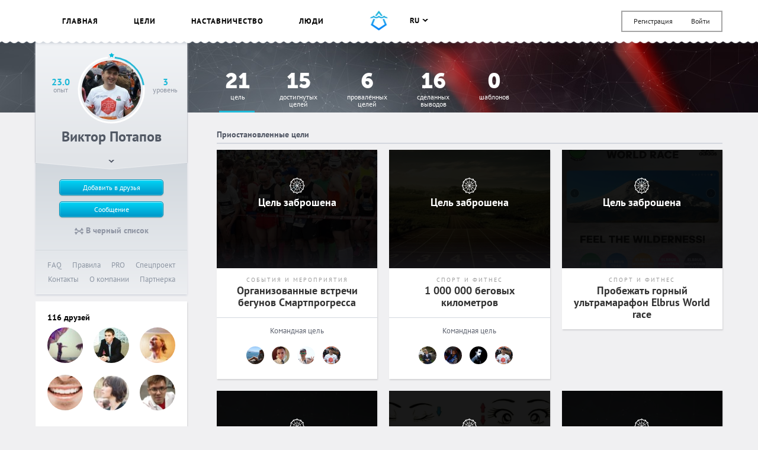

--- FILE ---
content_type: text/html; charset=UTF-8
request_url: https://smartprogress.do/user/128133/
body_size: 19635
content:
<!DOCTYPE html>
<html class="page" lang="ru">
    <head>
		<meta http-equiv="Content-Type" content="text/html; charset=utf-8" />
        <meta name="viewport" content="width=device-width, initial-scale=1.0, maximum-scale=1.0, user-scalable=no" />
        
<script>
/* Modernizr 2.8.3 (Custom Build) | MIT & BSD
 * Build: http://modernizr.com/download/#-backgroundsize-borderimage-multiplebgs-cssanimations-csscolumns-csstransforms-csstransforms3d-cssclasses-addtest-prefixed-teststyles-testprop-testallprops-hasevent-prefixes-domprefixes
 */
;window.Modernizr=function(a,b,c){function A(a){j.cssText=a}function B(a,b){return A(m.join(a+";")+(b||""))}function C(a,b){return typeof a===b}function D(a,b){return!!~(""+a).indexOf(b)}function E(a,b){for(var d in a){var e=a[d];if(!D(e,"-")&&j[e]!==c)return b=="pfx"?e:!0}return!1}function F(a,b,d){for(var e in a){var f=b[a[e]];if(f!==c)return d===!1?a[e]:C(f,"function")?f.bind(d||b):f}return!1}function G(a,b,c){var d=a.charAt(0).toUpperCase()+a.slice(1),e=(a+" "+o.join(d+" ")+d).split(" ");return C(b,"string")||C(b,"undefined")?E(e,b):(e=(a+" "+p.join(d+" ")+d).split(" "),F(e,b,c))}var d="2.8.3",e={},f=!0,g=b.documentElement,h="modernizr",i=b.createElement(h),j=i.style,k,l={}.toString,m=" -webkit- -moz- -o- -ms- ".split(" "),n="Webkit Moz O ms",o=n.split(" "),p=n.toLowerCase().split(" "),q={},r={},s={},t=[],u=t.slice,v,w=function(a,c,d,e){var f,i,j,k,l=b.createElement("div"),m=b.body,n=m||b.createElement("body");if(parseInt(d,10))while(d--)j=b.createElement("div"),j.id=e?e[d]:h+(d+1),l.appendChild(j);return f=["&#173;",'<style id="s',h,'">',a,"</style>"].join(""),l.id=h,(m?l:n).innerHTML+=f,n.appendChild(l),m||(n.style.background="",n.style.overflow="hidden",k=g.style.overflow,g.style.overflow="hidden",g.appendChild(n)),i=c(l,a),m?l.parentNode.removeChild(l):(n.parentNode.removeChild(n),g.style.overflow=k),!!i},x=function(){function d(d,e){e=e||b.createElement(a[d]||"div"),d="on"+d;var f=d in e;return f||(e.setAttribute||(e=b.createElement("div")),e.setAttribute&&e.removeAttribute&&(e.setAttribute(d,""),f=C(e[d],"function"),C(e[d],"undefined")||(e[d]=c),e.removeAttribute(d))),e=null,f}var a={select:"input",change:"input",submit:"form",reset:"form",error:"img",load:"img",abort:"img"};return d}(),y={}.hasOwnProperty,z;!C(y,"undefined")&&!C(y.call,"undefined")?z=function(a,b){return y.call(a,b)}:z=function(a,b){return b in a&&C(a.constructor.prototype[b],"undefined")},Function.prototype.bind||(Function.prototype.bind=function(b){var c=this;if(typeof c!="function")throw new TypeError;var d=u.call(arguments,1),e=function(){if(this instanceof e){var a=function(){};a.prototype=c.prototype;var f=new a,g=c.apply(f,d.concat(u.call(arguments)));return Object(g)===g?g:f}return c.apply(b,d.concat(u.call(arguments)))};return e}),q.multiplebgs=function(){return A("background:url(https://),url(https://),red url(https://)"),/(url\s*\(.*?){3}/.test(j.background)},q.backgroundsize=function(){return G("backgroundSize")},q.borderimage=function(){return G("borderImage")},q.cssanimations=function(){return G("animationName")},q.csscolumns=function(){return G("columnCount")},q.csstransforms=function(){return!!G("transform")},q.csstransforms3d=function(){var a=!!G("perspective");return a&&"webkitPerspective"in g.style&&w("@media (transform-3d),(-webkit-transform-3d){#modernizr{left:9px;position:absolute;height:3px;}}",function(b,c){a=b.offsetLeft===9&&b.offsetHeight===3}),a};for(var H in q)z(q,H)&&(v=H.toLowerCase(),e[v]=q[H](),t.push((e[v]?"":"no-")+v));return e.addTest=function(a,b){if(typeof a=="object")for(var d in a)z(a,d)&&e.addTest(d,a[d]);else{a=a.toLowerCase();if(e[a]!==c)return e;b=typeof b=="function"?b():b,typeof f!="undefined"&&f&&(g.className+=" "+(b?"":"no-")+a),e[a]=b}return e},A(""),i=k=null,e._version=d,e._prefixes=m,e._domPrefixes=p,e._cssomPrefixes=o,e.hasEvent=x,e.testProp=function(a){return E([a])},e.testAllProps=G,e.testStyles=w,e.prefixed=function(a,b,c){return b?G(a,b,c):G(a,"pfx")},g.className=g.className.replace(/(^|\s)no-js(\s|$)/,"$1$2")+(f?" js "+t.join(" "):""),e}(this,this.document);  window.loadJsonFonts = function (md5, path) {
    // PRE-RENDER
    var key = 'fonts' + path;
    var cache;

    function insertFont(value) {
      var style = document.createElement('style');
      style.innerHTML = value;
      document.head.appendChild(style);
    }

    try {
      cache = window.localStorage.getItem(key);
      if (cache) {
        cache = JSON.parse(cache);
        if (cache.md5 == md5) {
          insertFont(cache.value);
        } else {
          // Busting cache when md5 doesn't match
          window.localStorage.removeItem(key);
          cache = null;
        }
      }
    } catch(e) {
      // Most likely LocalStorage disabled
      return;
    }

    // POST-RENDER
    if (!cache) {
      // Fonts not in LocalStorage or md5 did not match
      window.addEventListener('load', function() {
        var request = new XMLHttpRequest();
        var response;

        request.open('GET', path, true);
        request.onload = function() {
          if (this.status == 200) {
            try {
              response = JSON.parse(this.response);
              insertFont(response.value);
              window.localStorage.setItem(key, this.response);
            } catch(e) {
              // LocalStorage is probably full
            }
          }
        };
        request.send();
      });
    }
  };
  window.loadJsonFonts('328392c0cdde57c57920299727c716a4', '/css/fonts.woff.json');
</script>

        <meta name="author" content="SmartProgress.do">
        <!--<meta name="apple-itunes-app" content="app-id=765336334">
        <meta name="google-play-app" content="app-id=com.smartprogress.progress">-->

        <link rel="icon" type="image/x-icon" href="/images/favicon.ico" />
        <link rel="alternate" type="application/rss+xml" title="RSS" href="https://smartprogress.do/site/rss/" />
		<link rel="image_src" href="https://smartprogress.do/images/social-banner.jpg" />

        <meta property="og:image" content="https://smartprogress.do/images/social-banner.jpg" />
        <meta property="og:type" content="website" />

        
        <!-- Iphone icons: -->
        <link rel="apple-touch-icon" href="/images/apple-touch-icon-iphone.png" />
        <link rel="apple-touch-icon" sizes="72x72" href="/images/apple-touch-icon-ipad.png" />
        <link rel="apple-touch-icon" sizes="114x114" href="/images/apple-touch-icon-iphone4.png" />
        <link rel="apple-touch-icon" sizes="144x144" href="/images/apple-touch-icon-ipad3.png" />
        <!-- /Iphone icons: -->

		<!-- Languages: -->
		<link rel="alternate" hreflang="x-default" href="https://smartprogress.do/user/128133/" />
		<link rel="alternate" hreflang="ru" href="https://smartprogress.do/user/128133/?lang=ru" />
		<link rel="alternate" hreflang="uk" href="https://smartprogress.do/user/128133/?lang=uk" />
		<link rel="alternate" hreflang="en" href="https://smartprogress.do/user/128133/?lang=en" />
		<link rel="alternate" hreflang="es" href="https://smartprogress.do/user/128133/?lang=es" />

                <meta property="og:locale" content="ru_RU"  />
        <meta property="og:locale:alternate" content="ru_RU" />
        <meta property="og:locale:alternate" content="en_US" />
        <meta property="og:locale:alternate" content="uk_UA" />
        <meta property="og:locale:alternate" content="es_ES" />
		<!-- /Languages: -->

        <link rel="stylesheet" type="text/css" href="/css/main.css?4" />
<title>Виктор Потапов – SmartProgress</title>
        <script>
            window.SMART = window.SMART || {};
            window.SMART.config = window.SMART.config || {};
            SMART.redirectUrl = 'https://smartprogress.do/site/redirect/?url=';
            SMART.config.tokenName = 'YII_CSRF_TOKEN';
            SMART.config.tokenVal = 'ccc247224a91e9afaf74370bf4494bd8972261e0';
            SMART.currency = {
                sign: '&#8381;',
                short: 'руб.',
            };
            window.USER = {
                id: 0,
                username: '',
                avatar: '',
                role: '',
                time_zone: []            };
        </script>

                <script>
        window.ssr_json_6977146e00a4f=[{"id":"200308","username":"nut","avatar":"5d5811e07f48b"},{"id":"294099","username":"\u041d\u0438\u043a\u0438\u0442\u0430 ","avatar":"5a532bc6588b5"},{"id":"42933","username":"\u042e\u0440\u0438\u0439","avatar":"578bd86e5d31f"},{"id":"128133","username":"\u0412\u0438\u043a\u0442\u043e\u0440 \u041f\u043e\u0442\u0430\u043f\u043e\u0432","avatar":"57e55c4505ad7"}];window.ssr_json_6977146e00a96=[{"id":"135157","username":"\u0410\u043d\u0442\u043e\u043d \u0412\u0430\u0441\u0438\u043b\u044c\u0435\u0432","avatar":"56dd79dc7089a"},{"id":"158319","username":"\u041c\u0430\u043a\u0441 K\u0443\u0445","avatar":"57fbb0f31c680"},{"id":"42","username":"King_Of_Magic","avatar":"504f5e49b721c"},{"id":"128133","username":"\u0412\u0438\u043a\u0442\u043e\u0440 \u041f\u043e\u0442\u0430\u043f\u043e\u0432","avatar":"57e55c4505ad7"}];window.ssr_json_6977146e00ad9=[{"id":"160784","username":"\u0412\u0438\u043b\u044c\u0434\u0430\u043d","avatar":"57d02c58b66d6"},{"id":"159651","username":"FunnyFox","avatar":"58444c336378b"},{"id":"158718","username":"\u0411\u0438\u0433\u0435\u043b\u044c\u0434\u044b \u0411\u0430\u0437\u0430\u0440\u0431\u0430\u0435\u0432","avatar":"57c283f3738c8"},{"id":"158350","username":"\u0415\u043b\u0435\u043d\u0430 \u0421\u043c\u0430\u0439\u043b","avatar":""}];window.ssr_json_6977146e00c28={"url":"https:\/\/smartprogress.do\/goal\/261835\/?utm_source=social&utm_campaign=","title":"\u0426\u0435\u043b\u044c: \u263c \u041e\u0441\u0442\u0440\u043e\u0432 \u0420\u0430\u043d\u043d\u0438\u0445 \u041f\u0442\u0438\u0446 \u263c Season 11 (SmartProgress)","img":"https:\/\/smartprogress.do\/images\/social-banner.jpg","obj_id":"261835","obj_type":"goal"};window.ssr_json_6977146e00c6d=[{"id":"31804","username":"\u0414\u0438\u043c\u0430","avatar":"6040c352c02ca"},{"id":"35882","username":"\u0420\u0430\u0434\u0440\u0438\u0433\u043e","avatar":"52726884e4557"},{"id":"56832","username":"\u041b\u044e\u0434\u041c\u0438\u043b\u0430 \u0424\u043e\u043a\u0441","avatar":"5e419623c0c77"},{"id":"99377","username":"AlexSandra","avatar":"612213b486fbd"},{"id":"103445","username":"\u0410\u043d\u0434\u0440\u0435\u0439 \u0411\u044b\u0441\u0442\u0440\u043e\u0432","avatar":"5e85bac8c5ecd"},{"id":"103823","username":"\u0413\u0440\u0438\u0433\u043e\u0440\u044c\u0435\u0432\u0430 \u041c\u0430\u0440\u0438\u043d\u0430 ","avatar":"58e111f687dfb"},{"id":"106195","username":"AmeliaA","avatar":"5cc1e5e01dfd9"},{"id":"121658","username":"\u0410\u0439\u0434\u0430\u0440","avatar":""},{"id":"126538","username":"\u042e\u0440\u0438\u0439","avatar":"570aa5fdc1fdd"},{"id":"150156","username":"\u0421\u0435\u0440\u0433\u0435\u0439","avatar":"57742fe204651"},{"id":"197233","username":"Alesia","avatar":"5975e50f8f168"},{"id":"212433","username":"Aurora","avatar":"5a5a206ed735f"},{"id":"217670","username":"\u041b\u0438\u0441\u0430","avatar":"59dcbb2d89905"},{"id":"218725","username":"\u042e\u043b\u0438\u044f \u041c\u0430\u0441\u0430\u043b\u0438\u043c\u043e\u0432\u0430","avatar":"5907148d01b5b"},{"id":"219198","username":"\u0420\u043e\u043c\u0430\u043d \u041d\u0430\u0443\u043c\u043e\u0432","avatar":"5909af135a3ed"},{"id":"221991","username":"Teoscorpion91","avatar":"5a0c2f073b3f3"}];window.ssr_json_6977146e00c75=false;window.ssr_json_6977146e00ca3=[{"id":"186429","username":"\u0415\u043a\u0430\u0442\u0435\u0440\u0438\u043d\u0430","avatar":""},{"id":"188337","username":"\u0410\u043d\u043d\u0430","avatar":"586a8b7606a68"},{"id":"194775","username":"Iryna Makarova","avatar":"58b1e837d45d1"},{"id":"204724","username":"\u0410\u0440\u0442\u0435\u043c","avatar":"58f4d55f58bb3"}];window.ssr_json_6977146e00d3e={"url":"https:\/\/smartprogress.do\/goal\/297437\/?utm_source=social&utm_campaign=","title":"\u0426\u0435\u043b\u044c: 40 000 \u043a\u0438\u043b\u043e\u043c\u0435\u0442\u0440\u043e\u0432 \u0437\u0430 2018 \u0433\u043e\u0434. \u041a\u043e\u043c\u0430\u043d\u0434\u043d\u0430\u044f! (SmartProgress)","img":"https:\/\/smartprogress.do\/images\/social-banner.jpg","obj_id":"297437","obj_type":"goal"};window.ssr_json_6977146e00d92=[{"id":"57756","username":"septima","avatar":"5bb4d794579e7"},{"id":"58422","username":"Salyonaya","avatar":"641b7aa43c616"},{"id":"59881","username":"\u0418\u0433po\u043a","avatar":"5ab2e4593be7c"},{"id":"60715","username":"\u042f\u0441\u043d\u0438\u0439","avatar":"56fd42cf73315"},{"id":"66422","username":"Deleted","avatar":""},{"id":"70329","username":"Magryt","avatar":"589477922c481"},{"id":"72266","username":"Alisa Lewis","avatar":"5df6848c89855"},{"id":"81379","username":"Time4changes","avatar":"5c9fc9bf4c546"},{"id":"101438","username":"\u041e\u0431\u043b\u0430\u043a\u043e","avatar":"5641195f8c4de"},{"id":"108543","username":"\u0415\u043b\u0435\u043d\u0430","avatar":"5c3a002af1183"},{"id":"112099","username":"bars","avatar":"5ec115738130d"},{"id":"114321","username":"Elena  Brodskaya","avatar":"59dcdb0bb5dde"},{"id":"126538","username":"\u042e\u0440\u0438\u0439","avatar":"570aa5fdc1fdd"},{"id":"137835","username":"\u0421\u0435\u0440\u0435\u0433\u0430","avatar":"5ad2c74490dc9"},{"id":"149198","username":"Lenny","avatar":"5d983d5450536"},{"id":"155604","username":"\u041b\u0438\u044f Lia","avatar":"5eddbd0d9ec6c"},{"id":"158329","username":"\u0412\u043b\u0430\u0434\u0438\u043c\u0438\u0440","avatar":"5f630a1490260"},{"id":"159718","username":"\u041c\u0430\u043a \u0421\u0438\u043c","avatar":"61db6a9150c01"},{"id":"164238","username":"\u0430\u043b\u0434\u0430\u0440 \u0434\u043e\u0440\u0436\u0438\u0435\u0432","avatar":"5b034b2aa39c4"},{"id":"164694","username":"\u0420\u0443\u0441\u043b\u0430\u043d","avatar":"5803bc428605b"},{"id":"166132","username":"Anton Piotrowski","avatar":"5db5e2b99755b"},{"id":"172543","username":"\u0410\u043d\u0434\u0440\u0435\u0439","avatar":"5954d9c80ef90"},{"id":"187472","username":"\u0414\u0430\u0440\u044c\u044f \u0414\u0430\u0448\u0430","avatar":"5aa18b140de51"},{"id":"198260","username":"\u0421\u0435\u0440\u0451\u043d\u044c\u043a\u0430","avatar":"59b11c95bf370"},{"id":"212427","username":"\u041c\u0430\u0440\u0443\u0444","avatar":"5b1f814b437f0"},{"id":"217955","username":"\u0421\u0442\u0435\u0444\u0430\u043d\u0438\u044f","avatar":"606a12bdbf59c"},{"id":"219165","username":"\u0415\u043b\u0435\u043d\u0430 \u041c\u0430\u0442\u0440\u0435\u043d\u0438\u043d\u0430","avatar":"5fc87a27aa413"},{"id":"220646","username":" \u041c\u0430\u0440\u0438\u044f","avatar":"5e77aa4d7408f"},{"id":"260192","username":"\u041d\u0430\u0442\u0430\u043b\u044c\u044f \u0416\u0443\u043a\u043e\u0432\u0430","avatar":"5989ed919e179"},{"id":"260282","username":"\u041b\u0438\u043b\u0438\u044f","avatar":"5ad37db2c0dbb"},{"id":"285172","username":"\u041e\u043b\u044c\u0433\u0430","avatar":""},{"id":"289496","username":"Teos Megalion","avatar":"5a2c4686c5d83"},{"id":"291183","username":" \u041c\u0435\u043b\u044c\u043d\u0438\u0446\u0430","avatar":"5caa05ffdeffc"},{"id":"293298","username":"\u041b\u044e\u0431\u043e\u0432\u044c \u042f\u043a\u043e\u0432\u043b\u0435\u0432\u0430","avatar":"5c7bdccf44498"},{"id":"316425","username":"Oleg","avatar":"5ad1b9a56db1e"},{"id":"342162","username":"\u041d\u0438\u043a\u0438\u0442\u0430","avatar":"5dde5a1bc3517"}];window.ssr_json_6977146e00d9c=false;window.ssr_json_6977146e00dc7=[{"id":"166710","username":"DINA","avatar":"5c1b34b7be977"},{"id":"172543","username":"\u0410\u043d\u0434\u0440\u0435\u0439","avatar":"5954d9c80ef90"},{"id":"200308","username":"nut","avatar":"5d5811e07f48b"},{"id":"216027","username":"Anna Undefined","avatar":"5e83642b8c633"}];window.ssr_json_6977146e00e43={"url":"https:\/\/smartprogress.do\/goal\/309982\/?utm_source=social&utm_campaign=","title":"\u0426\u0435\u043b\u044c: \u041f\u0440\u043e\u0431\u0435\u0436\u0430\u0442\u044c \u0443\u043b\u044c\u0442\u0440\u0430\u043c\u0430\u0440\u0430\u0444\u043e\u043d UralUltraTrail 50k (SmartProgress)","img":"https:\/\/smartprogress.do\/images\/social-banner.jpg","obj_id":"309982","obj_type":"goal"};window.ssr_json_6977146e00e5b=[{"id":"31797","username":"\u041b\u0430\u043d\u0433\u043e\u043b\u044c\u0435\u0440","avatar":"58e3aac90bca0"},{"id":"42933","username":"\u042e\u0440\u0438\u0439","avatar":"578bd86e5d31f"},{"id":"51124","username":"\u0414\u043c\u0438\u0442\u0440\u0438\u0439 \u041a","avatar":"58fc45079d6af"},{"id":"103445","username":"\u0410\u043d\u0434\u0440\u0435\u0439 \u0411\u044b\u0441\u0442\u0440\u043e\u0432","avatar":"5e85bac8c5ecd"},{"id":"114321","username":"Elena  Brodskaya","avatar":"59dcdb0bb5dde"},{"id":"126538","username":"\u042e\u0440\u0438\u0439","avatar":"570aa5fdc1fdd"},{"id":"166132","username":"Anton Piotrowski","avatar":"5db5e2b99755b"},{"id":"216027","username":"Anna Undefined","avatar":"5e83642b8c633"}];window.ssr_json_6977146e00e60=false;window.ssr_json_6977146e00f0b={"url":"https:\/\/smartprogress.do\/goal\/311771\/?utm_source=social&utm_campaign=","title":"\u0426\u0435\u043b\u044c: \u2742 \u041e\u0441\u0442\u0440\u043e\u0432 \u0420\u0430\u043d\u043d\u0438\u0445 \u041f\u0442\u0438\u0446 \u2742 \u0412\u0435\u0441\u0435\u043d\u043d\u0438\u0439 \u0414\u0440\u0430\u0439\u0432! (SmartProgress)","img":"https:\/\/smartprogress.do\/images\/social-banner.jpg","obj_id":"311771","obj_type":"goal"};window.ssr_json_6977146e00f20=[{"id":"68819","username":"\u0412\u0430\u0434\u0438\u043c","avatar":"5c1cd916e4860"},{"id":"86739","username":"\u0414\u0435\u043d\u0438\u0441","avatar":"5e384844aad0d"},{"id":"126538","username":"\u042e\u0440\u0438\u0439","avatar":"570aa5fdc1fdd"},{"id":"137835","username":"\u0421\u0435\u0440\u0435\u0433\u0430","avatar":"5ad2c74490dc9"},{"id":"200704","username":"p9trovna","avatar":"594ec430a2ed3"},{"id":"274285","username":"\u0418\u0440\u0438\u043d\u0430","avatar":"5bcac56e93c13"},{"id":"274463","username":"\u041d\u0430\u0434\u0435\u0436\u0434\u0430 \u041e\u0440\u043b\u043e\u0432\u0441\u043a\u0430\u044f","avatar":"59cffe08d89e5"}];window.ssr_json_6977146e00f25=false;window.ssr_json_6977146e00f4e=[{"id":"260395","username":"\u0422\u0430\u0442\u044c\u044f\u043d\u0430","avatar":"599b177e7f132"},{"id":"222680","username":"\u0410\u043b\u0435\u043a\u0441\u0430\u043d\u0434\u0440","avatar":"5b6f3247d8ab2"},{"id":"205353","username":"\u0412\u0430\u0434\u0438\u043c ","avatar":"5adaea6a35a71"},{"id":"166867","username":"Inna","avatar":"5a134163e284d"}];window.ssr_json_6977146e00fcc={"url":"https:\/\/smartprogress.do\/goal\/237895\/?utm_source=social&utm_campaign=","title":"\u0426\u0435\u043b\u044c: 100 \u0420\u0430\u043d\u043d\u0438\u0445 \u043f\u043e\u0434\u044a\u0435\u043c\u043e\u0432. (SmartProgress)","img":"https:\/\/smartprogress.do\/images\/social-banner.jpg","obj_id":"237895","obj_type":"goal"};window.ssr_json_6977146e00fe2=[{"id":"25401","username":"\u041c\u041a\u0421","avatar":"649b36f8a33e4"},{"id":"31797","username":"\u041b\u0430\u043d\u0433\u043e\u043b\u044c\u0435\u0440","avatar":"58e3aac90bca0"},{"id":"114948","username":"Iron Man","avatar":"56024e5c921a0"},{"id":"126538","username":"\u042e\u0440\u0438\u0439","avatar":"570aa5fdc1fdd"},{"id":"159718","username":"\u041c\u0430\u043a \u0421\u0438\u043c","avatar":"61db6a9150c01"},{"id":"192554","username":"\u0416\u0435\u043b\u0435\u0437\u043d\u044b\u0439 \u042f\u0440","avatar":"5c48328dcc176"},{"id":"213458","username":"whereiscaxap","avatar":"597aeb2e427df"}];window.ssr_json_6977146e00fe7=false;window.ssr_json_6977146e01089={"url":"https:\/\/smartprogress.do\/goal\/226894\/?utm_source=social&utm_campaign=","title":"\u0426\u0435\u043b\u044c: \u041f\u0440\u043e\u0431\u0435\u0436\u0430\u0442\u044c \u0433\u043e\u0440\u043d\u044b\u0439 \u0443\u043b\u044c\u0442\u0440\u0430\u043c\u0430\u0440\u0430\u0444\u043e\u043d TransUral 2017. (SmartProgress)","img":"https:\/\/smartprogress.do\/images\/social-banner.jpg","obj_id":"226894","obj_type":"goal"};window.ssr_json_6977146e010c6=[{"id":"31797","username":"\u041b\u0430\u043d\u0433\u043e\u043b\u044c\u0435\u0440","avatar":"58e3aac90bca0"},{"id":"39310","username":"\u0412\u043b\u0430\u0434\u0438\u043c\u0438\u0440 \u041c\u043e\u043b\u043e\u0434\u044b\u0445","avatar":"58908c266c4f1"},{"id":"51124","username":"\u0414\u043c\u0438\u0442\u0440\u0438\u0439 \u041a","avatar":"58fc45079d6af"},{"id":"53662","username":"Dmitry A Kulakov","avatar":"5cadccfa80106"},{"id":"60715","username":"\u042f\u0441\u043d\u0438\u0439","avatar":"56fd42cf73315"},{"id":"65688","username":"\u041a\u0441\u0435\u043d\u0438\u044f","avatar":"5a6b9b264f7f2"},{"id":"69310","username":"\u0410\u043b\u0435\u043a\u0441\u0430\u043d\u0434\u0440 \u041f","avatar":"5a03fb1e803d3"},{"id":"101829","username":"\u0412\u043b\u0430\u0434\u0438\u0441\u043b\u0430\u0432","avatar":"59ed5843e081d"},{"id":"103445","username":"\u0410\u043d\u0434\u0440\u0435\u0439 \u0411\u044b\u0441\u0442\u0440\u043e\u0432","avatar":"5e85bac8c5ecd"},{"id":"104832","username":"Gertruda","avatar":"5599587a1a109"},{"id":"109754","username":"\u0412\u0430\u043b\u0435\u0440\u0438\u0439 \u041f\u043e\u043b\u0443\u043d\u043e\u0432\u0441\u043a\u0438\u0439","avatar":"62041a2a1052f"},{"id":"113135","username":"\u0410\u043b\u0435\u043a\u0441\u0430\u043d\u0434\u0440","avatar":"5a377dd81158c"},{"id":"114321","username":"Elena  Brodskaya","avatar":"59dcdb0bb5dde"},{"id":"125783","username":"\u041d\u0430\u0434\u0435\u0436\u0434\u0430 \u042f\u0440","avatar":""},{"id":"126538","username":"\u042e\u0440\u0438\u0439","avatar":"570aa5fdc1fdd"},{"id":"152802","username":"\u0414\u0435\u043d\u0438\u0441","avatar":"5790e304223bd"},{"id":"156208","username":"\u0418\u0440\u0438\u043d\u0430 \u0411\u043b\u0430\u0433\u043e\u0434\u0443\u0448\u043d\u0430\u044f","avatar":"581c298227535"},{"id":"159718","username":"\u041c\u0430\u043a \u0421\u0438\u043c","avatar":"61db6a9150c01"},{"id":"164611","username":"\u0410\u0440\u043a\u0430\u0434\u0438\u0439","avatar":"57ed5b4e243dc"},{"id":"165203","username":"Anmanerka ","avatar":"57fbcc979a935"},{"id":"169087","username":"\u0410\u043d\u0434\u0440\u0435\u0439 \u0412\u0430\u0445\u0443\u0442\u0438\u043d\u0441\u043a\u0438\u0439","avatar":"5805c08175dc2"},{"id":"172332","username":"Sergey Kuznetsov","avatar":"60a63bc85122a"},{"id":"178055","username":"Filin","avatar":""},{"id":"192554","username":"\u0416\u0435\u043b\u0435\u0437\u043d\u044b\u0439 \u042f\u0440","avatar":"5c48328dcc176"},{"id":"196425","username":"\u041c\u0430\u043c\u0431\u043e","avatar":"5892186e92808"},{"id":"201404","username":"\u041e\u043b\u0435\u0433","avatar":"5969be80cc0eb"},{"id":"203008","username":"\u041d\u0430\u0442\u0430\u0448\u0430 \u0411\u0430\u0448\u0438\u043d\u0441\u043a\u0430\u044f","avatar":"58aed00b84790"},{"id":"214374","username":"\u0415\u0432\u0433\u0435\u043d\u0438\u044f","avatar":"59eef9f2cf3f9"},{"id":"216027","username":"Anna Undefined","avatar":"5e83642b8c633"}];window.ssr_json_6977146e010cb=false;window.ssr_json_6977146e01155={"url":"https:\/\/smartprogress.do\/goal\/264487\/?utm_source=social&utm_campaign=","title":"\u0426\u0435\u043b\u044c: \u0416\u0438\u0442\u044c \u043d\u0430 \u043f\u043e\u043b\u043d\u0443\u044e \u043a\u0430\u0442\u0443\u0448\u043a\u0443 (SmartProgress)","img":"https:\/\/smartprogress.do\/images\/social-banner.jpg","obj_id":"264487","obj_type":"goal"};window.ssr_json_6977146e011d1=[{"id":"25361","username":"\u0422\u0430\u0442\u044c\u044f\u043d\u0430","avatar":"5919c0b20ac1b"},{"id":"25869","username":"ksun","avatar":"65a2d426dc85f"},{"id":"31432","username":"\u0414\u043c\u0438\u0442\u0440\u0438\u0439 \u0428\u0443\u043b\u044c\u0433\u0430","avatar":"53d7c2ad4a98a"},{"id":"38052","username":"\u0415\u043b\u0435\u043d\u0430","avatar":"5a700c0f75be8"},{"id":"39307","username":"resignedangel","avatar":"655a7b60af7fd"},{"id":"49057","username":"monstrrrik","avatar":"551933649f4dd"},{"id":"51124","username":"\u0414\u043c\u0438\u0442\u0440\u0438\u0439 \u041a","avatar":"58fc45079d6af"},{"id":"51690","username":"Eva","avatar":""},{"id":"56832","username":"\u041b\u044e\u0434\u041c\u0438\u043b\u0430 \u0424\u043e\u043a\u0441","avatar":"5e419623c0c77"},{"id":"57756","username":"septima","avatar":"5bb4d794579e7"},{"id":"68081","username":"\u0410\u043b\u0435\u043a\u0441\u0430\u043d\u0434\u0440","avatar":"53b402ebf4095"},{"id":"69310","username":"\u0410\u043b\u0435\u043a\u0441\u0430\u043d\u0434\u0440 \u041f","avatar":"5a03fb1e803d3"},{"id":"70481","username":"\u042f\u043d\u0430","avatar":"5957c207c3812"},{"id":"72828","username":"Daria","avatar":"5c8d7d62aecae"},{"id":"81379","username":"Time4changes","avatar":"5c9fc9bf4c546"},{"id":"86302","username":"\u042f\u043a\u043e\u0432","avatar":"59cf07d69a5f7"},{"id":"99221","username":"Just_m","avatar":"5a0ec721d34db"},{"id":"101485","username":"\u041d\u0438\u043a\u043e\u043b\u0430\u0439","avatar":"59778f990d045"},{"id":"103823","username":"\u0413\u0440\u0438\u0433\u043e\u0440\u044c\u0435\u0432\u0430 \u041c\u0430\u0440\u0438\u043d\u0430 ","avatar":"58e111f687dfb"},{"id":"104392","username":"\u0412\u0441\u0435\u0421\u043b\u0430\u0432","avatar":"5a252d1d917da"},{"id":"104639","username":"Endorphin","avatar":"59f4377642e5e"},{"id":"105964","username":"Nikita Nikler","avatar":"658a8177d2dcd"},{"id":"110808","username":"Keira","avatar":"66e436acbb6c7"},{"id":"115688","username":"Natalie","avatar":"68f37817e9999"},{"id":"119225","username":"\u0414\u043c\u0438\u0442\u0440\u0438\u0439 \u0411\u043e","avatar":"5628f5c3b62f0"},{"id":"120476","username":"\u041e\u043a\u0441\u0430\u043d\u0430","avatar":"596bbff09b3c9"},{"id":"120582","username":"Radanushka","avatar":"5ce7f71e294f9"},{"id":"121658","username":"\u0410\u0439\u0434\u0430\u0440","avatar":""},{"id":"124806","username":"\u0415\u043b\u0435\u043d\u0430","avatar":"5906410be5969"},{"id":"126538","username":"\u042e\u0440\u0438\u0439","avatar":"570aa5fdc1fdd"},{"id":"128654","username":"\u0410\u043b\u0435\u043a\u0441\u0430\u043d\u0434\u0440\u0430","avatar":"568bbc7c333c4"},{"id":"130890","username":"silva05","avatar":"692fdae98d96c"},{"id":"132636","username":"\u0424\u0435\u043b\u0438\u0441\u0438\u0442\u0438","avatar":"58d4ac1e55fec"},{"id":"135180","username":"\u0410\u043d\u0430\u0441\u0442\u0430\u0441\u0438\u044f","avatar":"58f2664bf2f96"},{"id":"140405","username":"Ezo 7","avatar":"5e803ad0765f1"},{"id":"147231","username":"HEISENBERG","avatar":"5a6a1231ef495"},{"id":"147454","username":"Christina Mary","avatar":"642ee30c5a9fe"},{"id":"148082","username":"Ann","avatar":"585137371f7b2"},{"id":"155068","username":"\u0410\u043d\u0442\u043e\u043d","avatar":"57e96e142809f"},{"id":"155604","username":"\u041b\u0438\u044f Lia","avatar":"5eddbd0d9ec6c"},{"id":"159636","username":"\u041c\u0430\u0440\u0438\u044f","avatar":"5b9d40980da3b"},{"id":"160773","username":"Irich","avatar":"5c37ae22829cd"},{"id":"164694","username":"\u0420\u0443\u0441\u043b\u0430\u043d","avatar":"5803bc428605b"},{"id":"166132","username":"Anton Piotrowski","avatar":"5db5e2b99755b"},{"id":"169059","username":"\u0416\u0435\u043d\u044f","avatar":"5edea9d2ca998"},{"id":"171411","username":"\u0422\u0430\u0442\u044c\u044f\u043d\u0430","avatar":"58112d29bc0af"},{"id":"177952","username":"dormouse","avatar":"58d5fb0d6d942"},{"id":"183471","username":"\u041e\u043a\u0441\u0430\u043d\u043a\u0430","avatar":""},{"id":"189192","username":"Vova _","avatar":"5a5fba5715950"},{"id":"192554","username":"\u0416\u0435\u043b\u0435\u0437\u043d\u044b\u0439 \u042f\u0440","avatar":"5c48328dcc176"},{"id":"198136","username":"\u0418\u0440\u0438\u043d\u0430 ","avatar":"58d1471343ef9"},{"id":"200704","username":"p9trovna","avatar":"594ec430a2ed3"},{"id":"203429","username":"Ellencka","avatar":"5ee6f06f887a2"},{"id":"216325","username":"\u041a\u043e\u043d\u0441\u0442\u0430\u043d\u0442\u0438\u043d","avatar":"5a1a835c9b982"},{"id":"217955","username":"\u0421\u0442\u0435\u0444\u0430\u043d\u0438\u044f","avatar":"606a12bdbf59c"},{"id":"219165","username":"\u0415\u043b\u0435\u043d\u0430 \u041c\u0430\u0442\u0440\u0435\u043d\u0438\u043d\u0430","avatar":"5fc87a27aa413"},{"id":"221991","username":"Teoscorpion91","avatar":"5a0c2f073b3f3"},{"id":"222061","username":"SvBarlow","avatar":"5954094902f0e"},{"id":"222183","username":"\u0410\u043b\u0435\u043d\u0430","avatar":"5925cebb78d6a"},{"id":"236735","username":"\u0412\u044f\u0447\u0435\u0441\u043b\u0430\u0432 \u0411\u043e\u043d\u0434\u0430\u0440\u044c","avatar":"592e867f4af64"},{"id":"251548","username":"\u0414\u0430\u043d\u044f \u0423\u0442\u043a\u0430","avatar":"593feebd63226"},{"id":"254412","username":"\u041c\u0430\u0440\u0438\u043d\u0430 \u0417\u0443\u0431\u0446\u043e\u0432\u0430","avatar":"598832e46664c"},{"id":"256035","username":"\u041d\u0430\u0442\u0430\u043b\u044c\u044f Wolf","avatar":"596e376c86f34"},{"id":"260918","username":"\u041c\u0430\u0440\u0430","avatar":"59704e9059ebb"},{"id":"268560","username":"\u041f\u043e\u043b\u0438\u043d\u043e\u0447\u043a\u0430 \u0422\u0430\u043a\u0430\u044f \u0432\u043e\u0442","avatar":"59c15a137723b"},{"id":"269220","username":"\u041c\u0438\u0445\u0430\u0438\u043b","avatar":""},{"id":"278464","username":"Gabriela Viviani","avatar":"5a2946c0623d3"},{"id":"298004","username":"\u0415\u043b\u0435\u043d\u0430","avatar":"5a774c23470c8"}];window.ssr_json_6977146e011dc=false;window.ssr_json_6977146e01204=[{"id":"147454","username":"Christina Mary","avatar":"642ee30c5a9fe"},{"id":"147455","username":"\u041a\u043e\u0442","avatar":"60fef2906ae94"},{"id":"148082","username":"Ann","avatar":"585137371f7b2"},{"id":"150073","username":"\u041c\u0430\u0440\u0433\u0430\u0440\u0438\u0442\u0430","avatar":"5c2f7dfc8f1b5"}];        </script>
        <script src="https://www.google.com/recaptcha/api.js" async defer></script>
    </head>

    <body class="page__body " onload="onLoad()"><script type="text/javascript" src="/js/sprite.svg.js"></script>

            
    
            <div class="page__body-wrapper">
        
    
<header class="mobile-menu">
    <a class="mobile-menu__trigger"><svg width='22' style='' height='16' class='icon icon--menu'><use xlink:href='#ico-menu'></use></svg></a>

            <div class="mobile-menu__login">
            <a class="link--user-form" data-form="login">Вход</a>
            <a class="link--user-form" data-form="registration">Регистрация</a>
        </div>
    
    <div class="mobile-menu__dropdown">
                <div class="mobile-menu__section">
            <ul class="user-menu__list">
                                                                                    <li class="user-menu__item">
                        <a href="/goal/" class="user-menu__link ">
                            Цели                        </a>
                    </li>
                                                                                                    <li class="user-menu__item">
                        <a href="/coaching/" class="user-menu__link ">
                            Наставничество                        </a>
                    </li>
                                                                    <li class="user-menu__item">
                        <a href="/user/" class="user-menu__link ">
                            Люди                        </a>
                    </li>
                                                                    <li class="user-menu__item">
                        <a href="/goal/create/" class="user-menu__link ">
                            Создать цель                        </a>
                    </li>
                                                                    <li class="user-menu__item">
                        <a href="/user/logout/" class="user-menu__link ">
                            Выйти                        </a>
                    </li>
                                            </ul>
        </div>

                    <div class="mobile-menu__section">
                <ul class="user-menu__list user-menu__list--inline">
                                            <li class="user-menu__item">
                            <a href="/user/setLanguage/?language=ru" class="user-menu__link st-active">
                                ru                            </a>
                        </li>
                                            <li class="user-menu__item">
                            <a href="/user/setLanguage/?language=en" class="user-menu__link ">
                                en                            </a>
                        </li>
                                            <li class="user-menu__item">
                            <a href="/user/setLanguage/?language=uk" class="user-menu__link ">
                                uk                            </a>
                        </li>
                                            <li class="user-menu__item">
                            <a href="/user/setLanguage/?language=es" class="user-menu__link ">
                                es                            </a>
                        </li>
                                    </ul>
            </div>
        
        <div class="mobile-menu__section">
            <ul class="service-links">
    <a class="link" href="/site/faq/">FAQ</a>    <a class="link" href="/site/agreement/">Правила</a>    <a class="link" href="/user/pro/">PRO</a>    <a class="link" href="/site/special/">Спецпроект</a>    <br />
    <a class="link" href="javascript:$(&#039;.popup.contact&#039;).openPopup();">Контакты</a>    <a class="link" href="/site/about/">О компании</a>    <a class="link" href="/affiliate">Партнерка</a></ul>
        </div>
    </div>
</header>

<header class="header is-new">
    <div class="container">
        <div class="header__w">
            <menu class="header-menu">
                <ul class="header-menu__items">
                                                                    <li class="header-menu__item js-guide__goal js-guide__goal--news ">
                            <a href="/" class="header-menu__link">
                                Главная                            </a>
                        </li>
                                                                    <li class="header-menu__item js-guide__goal js-guide__goal--goals ">
                            <a href="/goal/" class="header-menu__link">
                                Цели                            </a>
                        </li>
                                                                                            <li class="header-menu__item js-guide__goal js-guide__goal--coaching ">
                            <a href="/coaching/" class="header-menu__link">
                                Наставничество                            </a>
                        </li>
                                                                    <li class="header-menu__item js-guide__goal js-guide__goal--peoples ">
                            <a href="/user/" class="header-menu__link">
                                Люди                            </a>
                        </li>
                                                                                    </ul>
            </menu>

            <a href="/" class="js-guide__goal header__logo s__hover-container">
                <i class="s s--short-logo-blue"></i>
                <i class="s s--short-logo-wave s--hover"></i>
            </a>

            				<div class="header__right header__right--justify" style="margin-top: -15px;">
					<div style="padding-top: 20px;">
                        

<language-changer    value='ru'
>
</language-changer>
					</div>

	                <div class="top-menu">
	                    <ul class="authorization-menu">
	                        <li class="authorization-menu__item">
	                            <a class="link link--user-form" data-form="registration" href="/user/signup/">Регистрация</a>	                        </li>

	                        <li class="authorization-menu__item">
	                            <a class="link link--user-form" data-form="login" id="login_link" href="/user/login/">Войти</a>	                        </li>
	                    </ul>
	                </div>
				</div>
                    </div>
    </div>
</header>
        <div class="content">

        <div class="progressive-header progressive-header--h120 progressive-header--gray progressive-header--sidebar hide-on-mobile">
    <div class="container">
    	<div class="progressive-header__i">
			            <div class="groups-menu groups-menu--stat">
                        <ul class="groups-menu__list js-filter-goals">
                <li class="groups-menu__item">
                    <a href="#" class="groups-menu__link js-filter-goals__item" data-filter="all">
                        <div class="groups-head__big-numbers">21</div>
                        Цель                    </a>
                </li>
                <li class="groups-menu__item">
                    <a href="#" class="groups-menu__link js-filter-goals__item" data-filter="succ">
                        <div class="groups-head__big-numbers">15</div>
                        достигнутых<br />целей                    </a>
                </li>
                <li class="groups-menu__item">
                    <a href="#" class="groups-menu__link js-filter-goals__item" data-filter="fail">
                        <div class="groups-head__big-numbers">6</div>
                        проваленных<br />целей                    </a>
                </li>
                <li class="groups-menu__item">
                    <a href="#" class="groups-menu__link js-filter-goals__item" data-filter="concl">
                        <div class="groups-head__big-numbers">16</div>
                        сделанных<br />выводов                    </a>
                </li>
                <li class="groups-menu__item">
                    <a href="#" class="groups-menu__link js-filter-goals__item" data-filter="tpl">
                        <div class="groups-head__big-numbers">0</div>
                        Шаблонов                    </a>
                </li>
            </ul>
        </div>
        	</div>
	</div>
</div>        
        <div class="container feed-wrapper">
            <div class="feed-col feed-col--side">
                <div class="user-menu ">
    <div class="user-menu__info">
        

<user-avatar    editable='{false}'
    user_id='{128133}'
    avatar='57e55c4505ad7'
    link='/user/128133/'
    experience_percent='{23}'
>
</user-avatar>
        <div class="user-menu__info-text user-menu__info-text--exp">
            23.0            <p>опыт</p>
        </div>
        <div class="user-menu__info-text user-menu__info-text--lvl">
            3            <p>Уровень</p>
        </div>
        <div class="user-menu__name">
            Виктор Потапов        </div>

        
        
        <div class="user-menu__badge">
            
<div class="user-badges">
    </div>
        </div>

        <div class="user-menu__add">
            
            
            <div class="user-menu__param user-menu__param--sm">
                                    Достигает цели с 30 декабря 2015<br />
                
                            </div>

            <div class="user-menu__lvl">
                <div class="lvl-badge">
                                        <img src="/images/level-pic-3.png" alt="" class="lvl-badge__img" />
                    <div class="lvl-badge__info">
                        <h3 class="lvl-badge__title">
                            Падаван                        </h3>
                        <p>
                                                            26.99 до&nbsp;следующего уровня                                                    </p>
                    </div>
                </div>
            </div>
        </div>

        <a href="javascript:void(0)" class="user-menu__wrap">
            <svg width='10' style='' height='5' class='icon icon--wrap-arrow'><use xlink:href='#ico-wrap-arrow'></use></svg>        </a>
    </div>

    <div class="user-menu__footer">
            <div class="user-menu-actions">
        <div class="user-menu-actions__btns">
            <a class="btn btn_theme_blue btn_tiny del-friend hidden" href="#" id="yt2">Отменить заявку в друзья</a>            <a class="btn btn_theme_blue btn_tiny main_btn add-friend" href="#" id="yt3">Добавить в друзья <span class="ajax-loader small_ajax_loader"></span></a>            <a href="/message/128133/" class="btn btn_theme_blue btn_tiny">Сообщение</a>
        </div>

        <div class="user-menu-actions__links">
            <a class="add-block " href="#" id="yt4"><svg width='15' style='' height='11' class='icon icon--bones'><use xlink:href='#ico-bones'></use></svg> В черный список</a>            <a class="del-block hidden" href="#" id="yt5"><svg width='15' style='' height='11' class='icon icon--bones'><use xlink:href='#ico-bones'></use></svg> Из черного списка</a>            <div>
                            </div>
            <div>
                            </div>
        </div>
    </div>

        <div class="user-menu__links">
            <ul class="service-links">
    <a class="link" href="/site/faq/">FAQ</a>    <a class="link" href="/site/agreement/">Правила</a>    <a class="link" href="/user/pro/">PRO</a>    <a class="link" href="/site/special/">Спецпроект</a>    <br />
    <a class="link" href="javascript:$(&#039;.popup.contact&#039;).openPopup();">Контакты</a>    <a class="link" href="/site/about/">О компании</a>    <a class="link" href="/affiliate">Партнерка</a></ul>
        </div>
    </div>
</div>


                                    <div class="widget profile-friends">
    
	<h3 class="profile-friends__title">
		<a href="/user/friends/128133/">
			116 друзей		</a>
	</h3>
	<div class="profile-friends__list profile-friends__list--mini">
        			<div class="user-bl user-bl--mini">
		        <div class="user-bl__w">
	                <a class="user-bl__photo hint hint--right" data-hint="DG24" href="/user/187005/"><img src="/avatars/000187005_s_5aafef668052b.jpg" class="user-photo" /></a>		        </div>
		    </div>
        			<div class="user-bl user-bl--mini">
		        <div class="user-bl__w">
	                <a class="user-bl__photo hint hint--right" data-hint="Леонид Фёдоров" href="/user/286134/"><img src="/avatars/000286134_s_5a17d3f92b865.jpg" class="user-photo" /></a>		        </div>
		    </div>
        			<div class="user-bl user-bl--mini">
		        <div class="user-bl__w">
	                <a class="user-bl__photo hint hint--right" data-hint="Иван Тутынин" href="/user/194541/"><img src="/avatars/000194541_s_5887600c1ccb6.jpg" class="user-photo" /></a>		        </div>
		    </div>
        			<div class="user-bl user-bl--mini">
		        <div class="user-bl__w">
	                <a class="user-bl__photo hint hint--right" data-hint="Роман" href="/user/277005/"><img src="/avatars/000277005_s_59dfa3537d5cd.jpg" class="user-photo" /></a>		        </div>
		    </div>
        			<div class="user-bl user-bl--mini">
		        <div class="user-bl__w">
	                <a class="user-bl__photo hint hint--right" data-hint="Muur" href="/user/140298/"><img src="/avatars/000140298_s_5adf4d3108503.jpg" class="user-photo" /></a>		        </div>
		    </div>
        			<div class="user-bl user-bl--mini">
		        <div class="user-bl__w">
	                <a class="user-bl__photo hint hint--right" data-hint="Роман" href="/user/52851/"><img src="/avatars/000052851_s_574c153c2e7e9.jpg" class="user-photo" /></a>		        </div>
		    </div>
        	</div>
</div>                            </div>
            <div class="feed-col feed-col--content">
                <div class="goal-cards__w">
	
    <div class="coach-mobile-profile">

        <div class="user-menu__info">
            

<user-avatar    editable='{false}'
    user_id='{128133}'
    avatar='57e55c4505ad7'
    link='/user/128133/'
    experience_percent='{23}'
>
</user-avatar>
            <div class="user-menu__info-text user-menu__info-text--exp">
                23.0                <p>опыт</p>
            </div>
            <div class="user-menu__info-text user-menu__info-text--lvl">
                3                <p>Уровень</p>
            </div>
            <div class="user-menu__name">
                Виктор Потапов            </div>

            
            
            <div class="user-menu__badge">
                
<div class="user-badges">
    </div>
            </div>
        </div>

        <a class="btn btn_theme_blue btn_tiny del-friend hidden" href="#" id="yt0">Отменить заявку в друзья</a>        <a class="btn btn_theme_blue btn_tiny main_btn add-friend" href="#" id="yt1">Добавить в друзья <span class="ajax-loader small_ajax_loader"></span></a>        <a href="/message/128133/" class="btn btn_theme_blue btn_tiny">Сообщение</a>
    </div>

<div class="cards">
    <h2 class="cards__title">Приостановленные цели</h2>
    <ul class="cards__list" data-cut="10">
                        <li class="card js-like-container widget card--abandoned js-filter-goal js-filter-goal--aban">
            <header class="card__cover">
                <a href="/goal/316807/" class="card__link"></a>
                <div class="card__cover-w">
                                            <div class="card__img-w" style="background-color: #ffffff; background-image: url(/uploadImages/001176534_m_crop.jpg);"></div>
                    
                                                                    <div class="card-ovr"><div class="card-ovr__content">
                            <svg width='26' style='' height='27.181818181818' class='icon icon--web'><use xlink:href='#ico-web'></use></svg>                            <h4 class="card-ovr__title">Цель заброшена</h4>
                                                    </div></div>
                    
                </div>
            </header>

            <div class="card__w">
                <a href="/goal/316807/" class="card__link"></a>
                <p class="card__cat">События и Мероприятия</p>
                <h3 class="card__title">Организованные встречи бегунов Смартпрогресса</h3>
            </div>

                                        <div class="card-team">
                    <p class="card-team__lbl">
                        Командная цель                    </p>
                    

<users-list-el    users='{window.ssr_json_6977146e00a4f}'
>
</users-list-el>
                </div>
                    </li>
                    <li class="card js-like-container widget card--abandoned js-filter-goal js-filter-goal--aban">
            <header class="card__cover">
                <a href="/goal/109689/" class="card__link"></a>
                <div class="card__cover-w">
                                            <div class="card__img-w" style="background-color: #909e85; background-image: url(/uploadImages/000407458_m_crop.jpg);"></div>
                    
                                                                    <div class="card-ovr"><div class="card-ovr__content">
                            <svg width='26' style='' height='27.181818181818' class='icon icon--web'><use xlink:href='#ico-web'></use></svg>                            <h4 class="card-ovr__title">Цель заброшена</h4>
                                                    </div></div>
                    
                </div>
            </header>

            <div class="card__w">
                <a href="/goal/109689/" class="card__link"></a>
                <p class="card__cat">Спорт и Фитнес</p>
                <h3 class="card__title">1 000 000 беговых километров</h3>
            </div>

                                        <div class="card-team">
                    <p class="card-team__lbl">
                        Командная цель                    </p>
                    

<users-list-el    users='{window.ssr_json_6977146e00a96}'
>
</users-list-el>
                </div>
                    </li>
                    <li class="card js-like-container widget card--abandoned js-filter-goal js-filter-goal--aban">
            <header class="card__cover">
                <a href="/goal/315902/" class="card__link"></a>
                <div class="card__cover-w">
                                            <div class="card__img-w" style="background-color: #009c3b; background-image: url(/uploadImages/001172116_m_crop.jpg);"></div>
                    
                                                                    <div class="card-ovr"><div class="card-ovr__content">
                            <svg width='26' style='' height='27.181818181818' class='icon icon--web'><use xlink:href='#ico-web'></use></svg>                            <h4 class="card-ovr__title">Цель заброшена</h4>
                                                    </div></div>
                    
                </div>
            </header>

            <div class="card__w">
                <a href="/goal/315902/" class="card__link"></a>
                <p class="card__cat">Спорт и Фитнес</p>
                <h3 class="card__title">Пробежать горный ультрамарафон Elbrus World race</h3>
            </div>

                                </li>
                    <li class="card js-like-container widget card--abandoned js-filter-goal js-filter-goal--aban">
            <header class="card__cover">
                <a href="/goal/310059/" class="card__link"></a>
                <div class="card__cover-w">
                                            <div class="card__img-w card__img-w--empty"></div>
                    
                                                                    <div class="card-ovr"><div class="card-ovr__content">
                            <svg width='26' style='' height='27.181818181818' class='icon icon--web'><use xlink:href='#ico-web'></use></svg>                            <h4 class="card-ovr__title">Цель заброшена</h4>
                                                    </div></div>
                    
                </div>
            </header>

            <div class="card__w">
                <a href="/goal/310059/" class="card__link"></a>
                <p class="card__cat">Бизнес и Финансы</p>
                <h3 class="card__title">Финансы 2018</h3>
            </div>

                                </li>
                    <li class="card js-like-container widget card--abandoned js-filter-goal js-filter-goal--aban">
            <header class="card__cover">
                <a href="/goal/213848/" class="card__link"></a>
                <div class="card__cover-w">
                                            <div class="card__img-w" style="background-color: #ffffff; background-image: url(/uploadImages/000751881_m_crop.jpg);"></div>
                    
                                                                    <div class="card-ovr"><div class="card-ovr__content">
                            <svg width='26' style='' height='27.181818181818' class='icon icon--web'><use xlink:href='#ico-web'></use></svg>                            <h4 class="card-ovr__title">Цель заброшена</h4>
                                                    </div></div>
                    
                </div>
            </header>

            <div class="card__w">
                <a href="/goal/213848/" class="card__link"></a>
                <p class="card__cat">Здоровье</p>
                <h3 class="card__title">100 000 повторений упражнений для глаз и шеи [Командная цель]</h3>
            </div>

                                        <div class="card-team">
                    <p class="card-team__lbl">
                        Командная цель                    </p>
                    

<users-list-el    users='{window.ssr_json_6977146e00ad9}'
>
</users-list-el>
                </div>
                    </li>
                    <li class="card js-like-container widget card--abandoned js-filter-goal js-filter-goal--aban">
            <header class="card__cover">
                <a href="/goal/237873/" class="card__link"></a>
                <div class="card__cover-w">
                                            <div class="card__img-w card__img-w--empty"></div>
                    
                                                                    <div class="card-ovr"><div class="card-ovr__content">
                            <svg width='26' style='' height='27.181818181818' class='icon icon--web'><use xlink:href='#ico-web'></use></svg>                            <h4 class="card-ovr__title">Цель заброшена</h4>
                                                    </div></div>
                    
                </div>
            </header>

            <div class="card__w">
                <a href="/goal/237873/" class="card__link"></a>
                <p class="card__cat">Образование</p>
                <h3 class="card__title">Защитить диссертацию</h3>
            </div>

                                </li>
                    <li class="card js-like-container widget card--abandoned js-filter-goal js-filter-goal--aban">
            <header class="card__cover">
                <a href="/goal/224165/" class="card__link"></a>
                <div class="card__cover-w">
                                            <div class="card__img-w" style="background-color: #ffffff; background-image: url(/uploadImages/000789256_m_crop.jpg);"></div>
                    
                                                                    <div class="card-ovr"><div class="card-ovr__content">
                            <svg width='26' style='' height='27.181818181818' class='icon icon--web'><use xlink:href='#ico-web'></use></svg>                            <h4 class="card-ovr__title">Цель заброшена</h4>
                                                    </div></div>
                    
                </div>
            </header>

            <div class="card__w">
                <a href="/goal/224165/" class="card__link"></a>
                <p class="card__cat">Личностный рост</p>
                <h3 class="card__title">7 навыков высокоэффективных людей</h3>
            </div>

                                </li>
                    <li class="card js-like-container widget card--abandoned js-filter-goal js-filter-goal--aban">
            <header class="card__cover">
                <a href="/goal/236624/" class="card__link"></a>
                <div class="card__cover-w">
                                            <div class="card__img-w" style="background-color: #f40471; background-image: url(/uploadImages/000830122_m_crop.jpg);"></div>
                    
                                                                    <div class="card-ovr"><div class="card-ovr__content">
                            <svg width='26' style='' height='27.181818181818' class='icon icon--web'><use xlink:href='#ico-web'></use></svg>                            <h4 class="card-ovr__title">Цель заброшена</h4>
                                                    </div></div>
                    
                </div>
            </header>

            <div class="card__w">
                <a href="/goal/236624/" class="card__link"></a>
                <p class="card__cat">Личностный рост</p>
                <h3 class="card__title">Прочитать 52 книги </h3>
            </div>

                                </li>
        </ul>

            <a class="cards__toggle widget" data-user="128133" data-type="paused" data-total="1000000">
            Показать ещё            <span class="cards__toggle-count">
                цели            </span>
            <svg width='10' style='' height='5' class='icon icon--wrap-arrow'><use xlink:href='#ico-wrap-arrow'></use></svg>        </a>
    </div>
<div class="cards">
    <h2 class="cards__title">Завершенные цели</h2>
    <ul class="cards__list" data-cut="10">
                        <li class="card js-like-container widget card--successful js-filter-goal js-filter-goal--succ js-filter-goal--concl">
            <header class="card__cover">
                <a href="/goal/261835/" class="card__link"></a>
                <div class="card__cover-w">
                                            <div class="card__img-w" style="background-color: #7a875b; background-image: url(/uploadImages/000925165_m_crop.jpg);"></div>
                    
                                                                                                        <div class="card__progrs card__status">
                                    <svg width='16' style='' height='14.545454545455' class='icon icon--success'><use xlink:href='#ico-success'></use></svg>                                    Цель достигнута                                </div>
                                                    
                        <ul class="card__metrics">
                                                            <li class="card__metric card__metric--subscr st-hide-on-hover">
                                    <svg width='14' style='' height='13' class='icon icon--star-stroke'><use xlink:href='#ico-star-stroke'></use></svg>                                    <span>32</span>
                                </li>
                                <li class="card__metric">
                                    <svg width='12' style='' height='12' class='icon icon--pen'><use xlink:href='#ico-pen'></use></svg>                                    <span>8</span>
                                </li>
                                                        <li class="card__metric">
                                <svg width='14' style='' height='12' class='icon icon--comment'><use xlink:href='#ico-comment'></use></svg>                                <span>21</span>
                            </li>
                        </ul>
                    
                </div>
            </header>

            <div class="card__w">
                <a href="/goal/261835/" class="card__link"></a>
                <p class="card__cat">Общая</p>
                <h3 class="card__title">☼ Остров Ранних Птиц ☼ Season 11</h3>
            </div>

                            <div class="card__subs st-show-on-hover">
                                <div class="subscriptions" data-id="261835" data-type="goal">
            <span class="switchable-link " data-action="subscribe">
                <span class="switchable-link__state switchable-link__state--off">
                    <button class="btn btn_theme_gray btn_tiny">
                        <span class="btn__cntr">
                            <svg width='14' style='' height='13' class='icon icon--star-stroke'><use xlink:href='#ico-star-stroke'></use></svg>                            <span class="count">32</span>
                        </span>
                        <span>Подписаться</span>
                    </button>
                </span>
                <span class="switchable-link__state switchable-link__state--on">
                    <button class="btn btn_theme_gray btn_tiny st-active">
                        <span class="btn__cntr">
                            <svg width='14' style='' height='13' class='icon icon--star'><use xlink:href='#ico-star'></use></svg>                            <span class="count">32</span>
                        </span>
                        <span>Отписаться</span>
                    </button>
                </span>
            </span>
        </div>
                    </div>

                <div class="card__rate st-show-on-hover">
                    

<like-button    count='{18}'
    voted='{false}'
    own='{false}'
    simple='{false}'
    short='{false}'
    position='left'
    fast_signup_position='left'
    type='goal'
    id='261835'
    share='{1}'
    share_options='{window.ssr_json_6977146e00c28}'
    show_share='{false}'
    url='/rating/add/'
    likes='{window.ssr_json_6977146e00c6d}'
    user='{window.ssr_json_6977146e00c75}'
>
</like-button>
                </div>
                                        <div class="card-team">
                    <p class="card-team__lbl">
                        Командная цель                    </p>
                    

<users-list-el    users='{window.ssr_json_6977146e00ca3}'
>
</users-list-el>
                </div>
                    </li>
                    <li class="card js-like-container widget card--failed js-filter-goal js-filter-goal--fail js-filter-goal--concl">
            <header class="card__cover">
                <a href="/goal/297437/" class="card__link"></a>
                <div class="card__cover-w">
                                            <div class="card__img-w" style="background-color: #256499; background-image: url(/uploadImages/001089892_m_crop.jpg);"></div>
                    
                                                                                                        <div class="card__progrs card__status">
                                    <svg width='16' style='' height='12' class='icon icon--fail'><use xlink:href='#ico-fail'></use></svg>                                    Цель провалена                                </div>
                                                    
                        <ul class="card__metrics">
                                                            <li class="card__metric card__metric--subscr st-hide-on-hover">
                                    <svg width='14' style='' height='13' class='icon icon--star-stroke'><use xlink:href='#ico-star-stroke'></use></svg>                                    <span>51</span>
                                </li>
                                <li class="card__metric">
                                    <svg width='12' style='' height='12' class='icon icon--pen'><use xlink:href='#ico-pen'></use></svg>                                    <span>198</span>
                                </li>
                                                        <li class="card__metric">
                                <svg width='14' style='' height='12' class='icon icon--comment'><use xlink:href='#ico-comment'></use></svg>                                <span>766</span>
                            </li>
                        </ul>
                    
                </div>
            </header>

            <div class="card__w">
                <a href="/goal/297437/" class="card__link"></a>
                <p class="card__cat">Спорт и Фитнес</p>
                <h3 class="card__title">40 000 километров за 2018 год. Командная!</h3>
            </div>

                            <div class="card__subs st-show-on-hover">
                                <div class="subscriptions" data-id="297437" data-type="goal">
            <span class="switchable-link " data-action="subscribe">
                <span class="switchable-link__state switchable-link__state--off">
                    <button class="btn btn_theme_gray btn_tiny">
                        <span class="btn__cntr">
                            <svg width='14' style='' height='13' class='icon icon--star-stroke'><use xlink:href='#ico-star-stroke'></use></svg>                            <span class="count">51</span>
                        </span>
                        <span>Подписаться</span>
                    </button>
                </span>
                <span class="switchable-link__state switchable-link__state--on">
                    <button class="btn btn_theme_gray btn_tiny st-active">
                        <span class="btn__cntr">
                            <svg width='14' style='' height='13' class='icon icon--star'><use xlink:href='#ico-star'></use></svg>                            <span class="count">51</span>
                        </span>
                        <span>Отписаться</span>
                    </button>
                </span>
            </span>
        </div>
                    </div>

                <div class="card__rate st-show-on-hover">
                    

<like-button    count='{46}'
    voted='{false}'
    own='{false}'
    simple='{false}'
    short='{false}'
    position='left'
    fast_signup_position='left'
    type='goal'
    id='297437'
    share='{1}'
    share_options='{window.ssr_json_6977146e00d3e}'
    show_share='{false}'
    url='/rating/add/'
    likes='{window.ssr_json_6977146e00d92}'
    user='{window.ssr_json_6977146e00d9c}'
>
</like-button>
                </div>
                                        <div class="card-team">
                    <p class="card-team__lbl">
                        Командная цель                    </p>
                    

<users-list-el    users='{window.ssr_json_6977146e00dc7}'
>
</users-list-el>
                </div>
                    </li>
                    <li class="card js-like-container widget card--successful js-filter-goal js-filter-goal--succ js-filter-goal--concl">
            <header class="card__cover">
                <a href="/goal/309982/" class="card__link"></a>
                <div class="card__cover-w">
                                            <div class="card__img-w card__img-w--empty"></div>
                    
                                                                                                        <div class="card__progrs card__status">
                                    <svg width='16' style='' height='14.545454545455' class='icon icon--success'><use xlink:href='#ico-success'></use></svg>                                    Цель достигнута                                </div>
                                                    
                        <ul class="card__metrics">
                                                            <li class="card__metric card__metric--subscr st-hide-on-hover">
                                    <svg width='14' style='' height='13' class='icon icon--star-stroke'><use xlink:href='#ico-star-stroke'></use></svg>                                    <span>4</span>
                                </li>
                                <li class="card__metric">
                                    <svg width='12' style='' height='12' class='icon icon--pen'><use xlink:href='#ico-pen'></use></svg>                                    <span>48</span>
                                </li>
                                                        <li class="card__metric">
                                <svg width='14' style='' height='12' class='icon icon--comment'><use xlink:href='#ico-comment'></use></svg>                                <span>24</span>
                            </li>
                        </ul>
                    
                </div>
            </header>

            <div class="card__w">
                <a href="/goal/309982/" class="card__link"></a>
                <p class="card__cat">Спорт и Фитнес</p>
                <h3 class="card__title">Пробежать ультрамарафон UralUltraTrail 50k</h3>
            </div>

                            <div class="card__subs st-show-on-hover">
                                <div class="subscriptions" data-id="309982" data-type="goal">
            <span class="switchable-link " data-action="subscribe">
                <span class="switchable-link__state switchable-link__state--off">
                    <button class="btn btn_theme_gray btn_tiny">
                        <span class="btn__cntr">
                            <svg width='14' style='' height='13' class='icon icon--star-stroke'><use xlink:href='#ico-star-stroke'></use></svg>                            <span class="count">4</span>
                        </span>
                        <span>Подписаться</span>
                    </button>
                </span>
                <span class="switchable-link__state switchable-link__state--on">
                    <button class="btn btn_theme_gray btn_tiny st-active">
                        <span class="btn__cntr">
                            <svg width='14' style='' height='13' class='icon icon--star'><use xlink:href='#ico-star'></use></svg>                            <span class="count">4</span>
                        </span>
                        <span>Отписаться</span>
                    </button>
                </span>
            </span>
        </div>
                    </div>

                <div class="card__rate st-show-on-hover">
                    

<like-button    count='{9}'
    voted='{false}'
    own='{false}'
    simple='{false}'
    short='{false}'
    position='left'
    fast_signup_position='left'
    type='goal'
    id='309982'
    share='{1}'
    share_options='{window.ssr_json_6977146e00e43}'
    show_share='{false}'
    url='/rating/add/'
    likes='{window.ssr_json_6977146e00e5b}'
    user='{window.ssr_json_6977146e00e60}'
>
</like-button>
                </div>
                                </li>
                    <li class="card js-like-container widget card--successful js-filter-goal js-filter-goal--succ js-filter-goal--concl">
            <header class="card__cover">
                <a href="/goal/311771/" class="card__link"></a>
                <div class="card__cover-w">
                                            <div class="card__img-w" style="background-color: #a83964; background-image: url(/uploadImages/001150116_m_crop.jpg);"></div>
                    
                                                                                                        <div class="card__progrs card__status">
                                    <svg width='16' style='' height='14.545454545455' class='icon icon--success'><use xlink:href='#ico-success'></use></svg>                                    Цель достигнута                                </div>
                                                    
                        <ul class="card__metrics">
                                                            <li class="card__metric card__metric--subscr st-hide-on-hover">
                                    <svg width='14' style='' height='13' class='icon icon--star-stroke'><use xlink:href='#ico-star-stroke'></use></svg>                                    <span>13</span>
                                </li>
                                <li class="card__metric">
                                    <svg width='12' style='' height='12' class='icon icon--pen'><use xlink:href='#ico-pen'></use></svg>                                    <span>2</span>
                                </li>
                                                        <li class="card__metric">
                                <svg width='14' style='' height='12' class='icon icon--comment'><use xlink:href='#ico-comment'></use></svg>                                <span>80</span>
                            </li>
                        </ul>
                    
                </div>
            </header>

            <div class="card__w">
                <a href="/goal/311771/" class="card__link"></a>
                <p class="card__cat">Общая</p>
                <h3 class="card__title">❂ Остров Ранних Птиц ❂ Весенний Драйв!</h3>
            </div>

                            <div class="card__subs st-show-on-hover">
                                <div class="subscriptions" data-id="311771" data-type="goal">
            <span class="switchable-link " data-action="subscribe">
                <span class="switchable-link__state switchable-link__state--off">
                    <button class="btn btn_theme_gray btn_tiny">
                        <span class="btn__cntr">
                            <svg width='14' style='' height='13' class='icon icon--star-stroke'><use xlink:href='#ico-star-stroke'></use></svg>                            <span class="count">13</span>
                        </span>
                        <span>Подписаться</span>
                    </button>
                </span>
                <span class="switchable-link__state switchable-link__state--on">
                    <button class="btn btn_theme_gray btn_tiny st-active">
                        <span class="btn__cntr">
                            <svg width='14' style='' height='13' class='icon icon--star'><use xlink:href='#ico-star'></use></svg>                            <span class="count">13</span>
                        </span>
                        <span>Отписаться</span>
                    </button>
                </span>
            </span>
        </div>
                    </div>

                <div class="card__rate st-show-on-hover">
                    

<like-button    count='{12}'
    voted='{false}'
    own='{false}'
    simple='{false}'
    short='{false}'
    position='left'
    fast_signup_position='left'
    type='goal'
    id='311771'
    share='{1}'
    share_options='{window.ssr_json_6977146e00f0b}'
    show_share='{false}'
    url='/rating/add/'
    likes='{window.ssr_json_6977146e00f20}'
    user='{window.ssr_json_6977146e00f25}'
>
</like-button>
                </div>
                                        <div class="card-team">
                    <p class="card-team__lbl">
                        Командная цель                    </p>
                    

<users-list-el    users='{window.ssr_json_6977146e00f4e}'
>
</users-list-el>
                </div>
                    </li>
                    <li class="card js-like-container widget card--successful js-filter-goal js-filter-goal--succ">
            <header class="card__cover">
                <a href="/goal/237895/" class="card__link"></a>
                <div class="card__cover-w">
                                            <div class="card__img-w card__img-w--empty"></div>
                    
                                                                                                        <div class="card__progrs card__status">
                                    <svg width='16' style='' height='14.545454545455' class='icon icon--success'><use xlink:href='#ico-success'></use></svg>                                    Цель достигнута                                </div>
                                                    
                        <ul class="card__metrics">
                                                            <li class="card__metric card__metric--subscr st-hide-on-hover">
                                    <svg width='14' style='' height='13' class='icon icon--star-stroke'><use xlink:href='#ico-star-stroke'></use></svg>                                    <span>7</span>
                                </li>
                                <li class="card__metric">
                                    <svg width='12' style='' height='12' class='icon icon--pen'><use xlink:href='#ico-pen'></use></svg>                                    <span>53</span>
                                </li>
                                                        <li class="card__metric">
                                <svg width='14' style='' height='12' class='icon icon--comment'><use xlink:href='#ico-comment'></use></svg>                                <span>26</span>
                            </li>
                        </ul>
                    
                </div>
            </header>

            <div class="card__w">
                <a href="/goal/237895/" class="card__link"></a>
                <p class="card__cat">Здоровье</p>
                <h3 class="card__title">100 Ранних подъемов.</h3>
            </div>

                            <div class="card__subs st-show-on-hover">
                                <div class="subscriptions" data-id="237895" data-type="goal">
            <span class="switchable-link " data-action="subscribe">
                <span class="switchable-link__state switchable-link__state--off">
                    <button class="btn btn_theme_gray btn_tiny">
                        <span class="btn__cntr">
                            <svg width='14' style='' height='13' class='icon icon--star-stroke'><use xlink:href='#ico-star-stroke'></use></svg>                            <span class="count">7</span>
                        </span>
                        <span>Подписаться</span>
                    </button>
                </span>
                <span class="switchable-link__state switchable-link__state--on">
                    <button class="btn btn_theme_gray btn_tiny st-active">
                        <span class="btn__cntr">
                            <svg width='14' style='' height='13' class='icon icon--star'><use xlink:href='#ico-star'></use></svg>                            <span class="count">7</span>
                        </span>
                        <span>Отписаться</span>
                    </button>
                </span>
            </span>
        </div>
                    </div>

                <div class="card__rate st-show-on-hover">
                    

<like-button    count='{8}'
    voted='{false}'
    own='{false}'
    simple='{false}'
    short='{false}'
    position='left'
    fast_signup_position='left'
    type='goal'
    id='237895'
    share='{1}'
    share_options='{window.ssr_json_6977146e00fcc}'
    show_share='{false}'
    url='/rating/add/'
    likes='{window.ssr_json_6977146e00fe2}'
    user='{window.ssr_json_6977146e00fe7}'
>
</like-button>
                </div>
                                </li>
                    <li class="card js-like-container widget card--successful js-filter-goal js-filter-goal--succ js-filter-goal--concl">
            <header class="card__cover">
                <a href="/goal/226894/" class="card__link"></a>
                <div class="card__cover-w">
                                            <div class="card__img-w" style="background-color: #12130b; background-image: url(/uploadImages/000797329_m_crop.jpg);"></div>
                    
                                                                                                        <div class="card__progrs card__status">
                                    <svg width='16' style='' height='14.545454545455' class='icon icon--success'><use xlink:href='#ico-success'></use></svg>                                    Цель достигнута                                </div>
                                                    
                        <ul class="card__metrics">
                                                            <li class="card__metric card__metric--subscr st-hide-on-hover">
                                    <svg width='14' style='' height='13' class='icon icon--star-stroke'><use xlink:href='#ico-star-stroke'></use></svg>                                    <span>35</span>
                                </li>
                                <li class="card__metric">
                                    <svg width='12' style='' height='12' class='icon icon--pen'><use xlink:href='#ico-pen'></use></svg>                                    <span>241</span>
                                </li>
                                                        <li class="card__metric">
                                <svg width='14' style='' height='12' class='icon icon--comment'><use xlink:href='#ico-comment'></use></svg>                                <span>338</span>
                            </li>
                        </ul>
                    
                </div>
            </header>

            <div class="card__w">
                <a href="/goal/226894/" class="card__link"></a>
                <p class="card__cat">Спорт и Фитнес</p>
                <h3 class="card__title">Пробежать горный ультрамарафон TransUral 2017.</h3>
            </div>

                            <div class="card__subs st-show-on-hover">
                                <div class="subscriptions" data-id="226894" data-type="goal">
            <span class="switchable-link " data-action="subscribe">
                <span class="switchable-link__state switchable-link__state--off">
                    <button class="btn btn_theme_gray btn_tiny">
                        <span class="btn__cntr">
                            <svg width='14' style='' height='13' class='icon icon--star-stroke'><use xlink:href='#ico-star-stroke'></use></svg>                            <span class="count">35</span>
                        </span>
                        <span>Подписаться</span>
                    </button>
                </span>
                <span class="switchable-link__state switchable-link__state--on">
                    <button class="btn btn_theme_gray btn_tiny st-active">
                        <span class="btn__cntr">
                            <svg width='14' style='' height='13' class='icon icon--star'><use xlink:href='#ico-star'></use></svg>                            <span class="count">35</span>
                        </span>
                        <span>Отписаться</span>
                    </button>
                </span>
            </span>
        </div>
                    </div>

                <div class="card__rate st-show-on-hover">
                    

<like-button    count='{34}'
    voted='{false}'
    own='{false}'
    simple='{false}'
    short='{false}'
    position='left'
    fast_signup_position='left'
    type='goal'
    id='226894'
    share='{1}'
    share_options='{window.ssr_json_6977146e01089}'
    show_share='{false}'
    url='/rating/add/'
    likes='{window.ssr_json_6977146e010c6}'
    user='{window.ssr_json_6977146e010cb}'
>
</like-button>
                </div>
                                </li>
                    <li class="card js-like-container widget card--successful js-filter-goal js-filter-goal--succ js-filter-goal--concl">
            <header class="card__cover">
                <a href="/goal/264487/" class="card__link"></a>
                <div class="card__cover-w">
                                            <div class="card__img-w" style="background-color: #e8e5e0; background-image: url(/uploadImages/000936395_m_crop.jpg);"></div>
                    
                                                                                                        <div class="card__progrs card__status">
                                    <svg width='16' style='' height='14.545454545455' class='icon icon--success'><use xlink:href='#ico-success'></use></svg>                                    Цель достигнута                                </div>
                                                    
                        <ul class="card__metrics">
                                                            <li class="card__metric card__metric--subscr st-hide-on-hover">
                                    <svg width='14' style='' height='13' class='icon icon--star-stroke'><use xlink:href='#ico-star-stroke'></use></svg>                                    <span>108</span>
                                </li>
                                <li class="card__metric">
                                    <svg width='12' style='' height='12' class='icon icon--pen'><use xlink:href='#ico-pen'></use></svg>                                    <span>27</span>
                                </li>
                                                        <li class="card__metric">
                                <svg width='14' style='' height='12' class='icon icon--comment'><use xlink:href='#ico-comment'></use></svg>                                <span>846</span>
                            </li>
                        </ul>
                    
                </div>
            </header>

            <div class="card__w">
                <a href="/goal/264487/" class="card__link"></a>
                <p class="card__cat">Личностный рост</p>
                <h3 class="card__title">Жить на полную катушку</h3>
            </div>

                            <div class="card__subs st-show-on-hover">
                                <div class="subscriptions" data-id="264487" data-type="goal">
            <span class="switchable-link " data-action="subscribe">
                <span class="switchable-link__state switchable-link__state--off">
                    <button class="btn btn_theme_gray btn_tiny">
                        <span class="btn__cntr">
                            <svg width='14' style='' height='13' class='icon icon--star-stroke'><use xlink:href='#ico-star-stroke'></use></svg>                            <span class="count">108</span>
                        </span>
                        <span>Подписаться</span>
                    </button>
                </span>
                <span class="switchable-link__state switchable-link__state--on">
                    <button class="btn btn_theme_gray btn_tiny st-active">
                        <span class="btn__cntr">
                            <svg width='14' style='' height='13' class='icon icon--star'><use xlink:href='#ico-star'></use></svg>                            <span class="count">108</span>
                        </span>
                        <span>Отписаться</span>
                    </button>
                </span>
            </span>
        </div>
                    </div>

                <div class="card__rate st-show-on-hover">
                    

<like-button    count='{82}'
    voted='{false}'
    own='{false}'
    simple='{false}'
    short='{false}'
    position='left'
    fast_signup_position='left'
    type='goal'
    id='264487'
    share='{1}'
    share_options='{window.ssr_json_6977146e01155}'
    show_share='{false}'
    url='/rating/add/'
    likes='{window.ssr_json_6977146e011d1}'
    user='{window.ssr_json_6977146e011dc}'
>
</like-button>
                </div>
                                        <div class="card-team">
                    <p class="card-team__lbl">
                        Командная цель                    </p>
                    

<users-list-el    users='{window.ssr_json_6977146e01204}'
>
</users-list-el>
                </div>
                    </li>
        </ul>

            <a class="cards__toggle widget" data-user="128133" data-type="completed" data-total="1000000">
            Показать ещё            <span class="cards__toggle-count">
                цели            </span>
            <svg width='10' style='' height='5' class='icon icon--wrap-arrow'><use xlink:href='#ico-wrap-arrow'></use></svg>        </a>
    </div>
</div>



            </div>
        </div>

    </div>
        

            </div>
    
    <footer class="footer">
    <div class="container">
        <div class="footer__bl footer__bl--copy">
            <p class="footer__copy">
                <strong>© 2012—2026 SmartProgress.do</strong><br />Сервис достижения целей            </p>
        </div>
        <div class="footer__bl footer__bl--soc footer__soc">
            <a class="link vk-btn" href="https://vk.com/smartprogress" target="_blank" rel="nofollow">В</a>
            <a class="link fb-btn" href="https://www.facebook.com/SmartProgressRus/" target="_blank" rel="nofollow">f</a>
            <a class="link tg-btn" href="https://t.me/smartprogress" target="_blank" rel="nofollow"></a>
            <a class="link inst-btn" href="https://www.instagram.com/smartprogress_rus/" target="_blank" rel="nofollow"></a>
            <a class="link smarttalks-btn" href="https://smarttalks.me/" target="_blank"></a>
        </div>
        <div class="footer__bl footer__links">
            <a href="/goal/" class="footer__link">Цели</a>
            <a href="/user/" class="footer__link">Люди</a>
            <a href="/coaching/" class="footer__link">Наставничество</a>
        </div>
        <div class="footer__bl footer__links">
            <a href="/user/pro/" class="footer__link">PRO</a>
            <a href="/site/faq/" class="footer__link">FAQ</a>
            <a href="/site/agreement/" class="footer__link">Соглашение</a>
        </div>
        <div  class="footer__links footer__bl">
            <a href="javascript:$('.popup.contact').openPopup();" class="footer__link">Контакты</a>
            <a href="/affiliate" class="footer__link">Партнерка</a>
            <a href="/site/about/" class="footer__link">О компании</a>
        </div>
    </div>
</footer>
<div class="user-form user-form--registration ">
    <form class="user-form__inner" id="signup-form" action="/user/signup/" method="post">
<input type="hidden" value="ccc247224a91e9afaf74370bf4494bd8972261e0" name="YII_CSRF_TOKEN" /><input type="hidden" value="/user/128133/" name="returnUrl" id="returnUrl" /><input name="User[gender]" id="User_gender" type="hidden" value="hide" /><input name="User[birthday]" id="User_birthday" type="hidden" /><input name="User[avatar]" id="User_avatar" type="hidden" />        <div class="user-form__title">Регистрация</div>
        <i class="s s--logo_small"></i>
        <h4 class="user-form__slogan">
            <span class="user-form__slogan-accent">Регистрация</span>        </h4>
        <a href="/user/login/" class="link link--user-form user-form__cross-link" data-form="login">
            Уже зарегистрированы?
        </a>
        <div class="user-form__input-wrapper">
                        <input class="text_input" placeholder="Имя" name="User[username]" id="User_username" type="text" maxlength="20" />            <div class="help-block" id="User_username_em_" style="display:none"></div>        </div>
        <div class="user-form__input-wrapper">
                        <input class="text_input" placeholder="Email" name="User[email]" id="User_email" type="text" />            <div class="help-block" id="User_email_em_" style="display:none"></div>        </div>
        <div class="user-form__input-wrapper" style="margin-bottom: 10px">
                        <input class="text_input js-password-field" placeholder="Пароль" name="User[password]" id="User_password" type="password" maxlength="128" />            <div class="help-block" id="User_password_em_" style="display:none"></div>            <label class="user-form__password-checkbox">
              <input class="js-signup-toggle-password radio__input" type="checkbox" value="1" name="" id="" />              <svg width='19' style='' height='8' class='icon icon--eye-closed'><use xlink:href='#ico-eye-closed'></use></svg>              <svg width='20' style='' height='11' class='icon icon--eye-open'><use xlink:href='#ico-eye-open'></use></svg>            </label>
        </div>
        <div class="user-form__input-wrapper" style="text-align: right">
  			<label>
  				Я принимаю <a href="/site/agreement/" target="_blank" style="color: #2AB8D5; text-decoration: none;">договор-оферту</a>&nbsp;
  				<label class="radio radio--on-dark radio--checkbox radio--stroke">
            <input class="js-signup-rules-agreed radio__input" type="checkbox" value="1" name="" id="" />  					<i class="radio__icon"></i>
  				</label>
  			</label>
        </div>

        <div class="user-form__input-wrapper" style="text-align: right">
  			  <div 
            class="g-recaptcha" 
            data-sitekey="6LdiIeUpAAAAAKVWK756aF9Xp-VBkCOyRB6swcJI" 
            data-callback="onCheckCallback"
            style="margin-left: -32px"
          ></div>
        </div>

        <div class="user-form__submit-wrapper">
            <button type="submit" class="user-form__submit btn btn_theme_blue js-signup-submit" disabled="disabled" name="yt6">Я готов!</button>                          <button class="user-form__close btn btn_theme_gray" name="yt7" type="button">Отмена</button>                    </div>

        <div class="user-form__socials">
            Быстрая регистрация через соцсети            <ul class="social-menu">
    <!--
    --><!--
        --><li class="social-menu__item">
                <a class="social-btn social-btn_facebook s__hover-container"
                   href="https://smartprogress.do/hybridauth/default/login/?provider=facebook"
                   id="hybridauth-facebook">
                        <i class="s s--social_facebook"></i>
                        <i class="s s--social_facebook_hover s--hover"></i>
                   </a>
            </li><!--
        --><!--
        --><!--
    --><!--
        --><li class="social-menu__item">
                <a class="social-btn social-btn_twitter s__hover-container"
                   href="https://smartprogress.do/hybridauth/default/login/?provider=twitter"
                   id="hybridauth-twitter">
                        <i class="s s--social_twitter"></i>
                        <i class="s s--social_twitter_hover s--hover"></i>
                   </a>
            </li><!--
        --><!--
        --><!--
    --><!--
        --><li class="social-menu__item">
                <a class="social-btn social-btn_google s__hover-container"
                   href="https://smartprogress.do/hybridauth/default/login/?provider=google"
                   id="hybridauth-google">
                        <i class="s s--social_google"></i>
                        <i class="s s--social_google_hover s--hover"></i>
                   </a>
            </li><!--
        --><!--
        --><!--
    --><!--
        --><li class="social-menu__item">
                <a class="social-btn social-btn_vkontakte s__hover-container"
                   href="https://smartprogress.do/hybridauth/default/login/?provider=vkontakte"
                   id="hybridauth-vkontakte">
                        <i class="s s--social_vkontakte"></i>
                        <i class="s s--social_vkontakte_hover s--hover"></i>
                   </a>
            </li><!--
        --><!--
        --></ul>
        </div>

    </form>
</div>

<div class="user-form user-form--login">

    <form class="user-form__inner" id="login-form-modal" action="/user/login/" method="post">
<input type="hidden" value="ccc247224a91e9afaf74370bf4494bd8972261e0" name="YII_CSRF_TOKEN" /><input type="hidden" value="/user/128133/" name="returnUrl" id="returnUrl" />        <div class="user-form__title">Вход на сайт</div>
        <i class="s s--logo_small"></i>
        <h4 class="user-form__slogan">
            Входите.<br /><span class="user-form__slogan-accent">Открыто.</span>        </h4>
        <a href="#" class="link link--user-form user-form__cross-link" data-form="registration">Еще не зарегистрированы?</a>
        <div class="user-form__input-wrapper">
            <input placeholder="Email" tabindex="1" class="text_input" name="UserLoginForm[email]" id="UserLoginForm_email" type="text" />            <div class="help-block" id="UserLoginForm_email_em_" style="display:none"></div>        </div>
        <div class="user-form__input-wrapper">
            <input placeholder="Пароль" tabindex="2" class="text_input" name="UserLoginForm[password]" id="UserLoginForm_password" type="password" maxlength="128" />            <div class="help-block" id="UserLoginForm_password_em_" style="display:none"></div>        </div>
        <div class="user-form__input-wrapper" style="text-align: right">
            <label for="UserLoginForm_rememberMe">Запомнить меня</label>&nbsp;
            <label class="radio radio--on-dark radio--checkbox radio--stroke">
                <input id="ytUserLoginForm_rememberMe" type="hidden" value="0" name="UserLoginForm[rememberMe]" /><input tabindex="3" class="radio__input" name="UserLoginForm[rememberMe]" id="UserLoginForm_rememberMe" value="1" checked="checked" type="checkbox" />                <i class="radio__icon"></i>
            </label>
        </div>
        <div class="user-form__input-wrapper" style="text-align: right">
            <div 
                class="g-recaptcha" 
                data-sitekey="6LdiIeUpAAAAAKVWK756aF9Xp-VBkCOyRB6swcJI" 
                data-callback="onCheckCallback"
                style="margin-left: -32px"
            ></div>
        </div>

        <div class="user-form__submit-wrapper">
            <button type="submit" class="user-form__submit btn btn_theme_blue" tabindex="4" name="yt8">Войти</button>            <button class="user-form__close btn btn_theme_gray" tabindex="5" name="yt9" type="button">Отмена</button>        </div>

        <div class="user-form__socials">
            Войти через соцсети            <ul class="social-menu">
    <!--
    --><!--
        --><li class="social-menu__item">
                <a class="social-btn social-btn_facebook s__hover-container"
                   href="https://smartprogress.do/hybridauth/default/login/?provider=facebook"
                   id="hybridauth-facebook">
                        <i class="s s--social_facebook"></i>
                        <i class="s s--social_facebook_hover s--hover"></i>
                   </a>
            </li><!--
        --><!--
        --><!--
    --><!--
        --><li class="social-menu__item">
                <a class="social-btn social-btn_twitter s__hover-container"
                   href="https://smartprogress.do/hybridauth/default/login/?provider=twitter"
                   id="hybridauth-twitter">
                        <i class="s s--social_twitter"></i>
                        <i class="s s--social_twitter_hover s--hover"></i>
                   </a>
            </li><!--
        --><!--
        --><!--
    --><!--
        --><li class="social-menu__item">
                <a class="social-btn social-btn_google s__hover-container"
                   href="https://smartprogress.do/hybridauth/default/login/?provider=google"
                   id="hybridauth-google">
                        <i class="s s--social_google"></i>
                        <i class="s s--social_google_hover s--hover"></i>
                   </a>
            </li><!--
        --><!--
        --><!--
    --><!--
        --><li class="social-menu__item">
                <a class="social-btn social-btn_vkontakte s__hover-container"
                   href="https://smartprogress.do/hybridauth/default/login/?provider=vkontakte"
                   id="hybridauth-vkontakte">
                        <i class="s s--social_vkontakte"></i>
                        <i class="s s--social_vkontakte_hover s--hover"></i>
                   </a>
            </li><!--
        --><!--
        --></ul>
        </div>

    <a href="/user/recover/" class="user-form__password-restore">Забыли пароль?</a>

    </form>
</div>



    
        
                    <script type="text/javascript" src="//vk.com/js/api/openapi.js?63" async></script>
        
        
        <div class="overlay">
	<div class="container">
		<div class="overlay__popups popup__wrapper">
                <div class="popup popup--w580 widget popup--crop js-popup--crop">
        <header class="popup__header">
            <span class="popup__label">Изменение фотографии</span>
            <h3 class="popup__title">Выберите область для миниатюры</h3>
        </header>

        <section class="popup__body">
            <div class="crop">
                <div class="crop__area">
                    <img class="crop__img" src="" alt=""/>
                </div>
                <div class="crop__previews">
                    <div class="crop__preview crop__preview--140">
                        <img class="crop__preview-img" src="" alt=""/>
                    </div>
                    <div class="crop__preview crop__preview--100">
                        <img class="crop__preview-img" src="" alt=""/>
                    </div>
                    <div class="crop__preview crop__preview--60">
                        <img class="crop__preview-img" src="" alt=""/>
                    </div>
                </div>
            </div>
            <div class="edit-panel">
                <button class="btn btn_theme_blue js-submit">Сохранить</button>
                <button class="btn btn_theme_gray popup__close js-cancel">Отмена</button>
            </div>
        </section>
    </div>

        	<div class="popup popup--w580 widget contact">
		<p>Email на все случаи и по любым вопросам</p>
		<h3 class="contact__email">
			<a href="/cdn-cgi/l/email-protection#cda5a8a1a1a28dbea0acbfb9bdbfa2aabfa8bebee3a9a2">
				<span class="__cf_email__" data-cfemail="f39b969f9f9cb3809e92818783819c9481968080dd979c">[email&#160;protected]</span>			</a>
		</h3>

		<ul class="contact__founders">
			<li class="contact__founder">
				<img src="/images/contact-max.jpg" width="157" height="157" alt="" class="contact__photo" />
				<h4 class="contact__name">
					Максим <strong>Маликов</strong>				</h4>
				основатель			</li>
			<li class="contact__founder">
				<img src="/images/contact-fan.jpg" width="157" height="157" alt="" class="contact__photo" />
				<h4 class="contact__name">
					Сергей <strong>Захаров</strong>				</h4>
				основатель			</li>
		</ul>

		<button class="btn btn_theme_gray popup__close">Закрыть</button>
	</div>

<div class="popup popup--w650 widget popup__wrapper js-popup js-popup--confirm"></div>

<script data-cfasync="false" src="/cdn-cgi/scripts/5c5dd728/cloudflare-static/email-decode.min.js"></script><script type="text/template" id="confirm_tpl">
    <%
        var def_label = 'Подтверждение';
        var def_cancel = 'Отмена';
    %>

	<div class="popup__header popup__header--blue">
		<span class="popup__label"><%= label || def_label %></span>
		<h2 class="popup__title"><%= title %></h2>
	</div>

	<div class="popup__body clear">
        <% if(message){ %>
            <div class="popup__body--col">
                <%= message %>
            </div>
        <% } %>
		<div class="popup__body--col text-center">
            <% if(show_confirm) { %>
                <button class="btn btn_theme_blue btn-confirm"><%= confirm_label %></button>&nbsp;
                <button class="btn btn_theme_gray btn-cancel"><%= cancel_label || def_cancel %></button>
            <% } else { %>
                <button class="btn btn_theme_blue btn-cancel"><%= cancel_label || def_cancel %></button>
            <% } %>
		</div>
	</div>
</script>
		</div>
	</div>
</div>            <!-- Yandex.Metrika counter -->
    <script type="text/javascript">
        var yaParams = {
            'Language': 'ru',
                    };
        
        (function (d, w, c) { (w[c] = w[c] || []).push(function() {
            try {
                w.yaCounter16137913 = new Ya.Metrika({id:16137913, params: yaParams, enableAll: true, webvisor:true});
                            } catch(e) {} }); var n = d.getElementsByTagName("script")[0], s = d.createElement("script"), f = function () { n.parentNode.insertBefore(s, n); }; s.type = "text/javascript"; s.async = true; s.src = (d.location.protocol == "https:" ? "https:" : "http:") + "//mc.yandex.ru/metrika/watch.js"; if (w.opera == "[object Opera]") { d.addEventListener("DOMContentLoaded", f); } else { f(); } })(document, window, "yandex_metrika_callbacks");
    </script>
    <noscript><div><img src="//mc.yandex.ru/watch/16137913" style="position:absolute; left:-9999px;" alt="" /></div></noscript><!-- /Yandex.Metrika counter -->

    <!-- Google Analitics -->
    <script>
        (function(i,s,o,g,r,a,m){i['GoogleAnalyticsObject']=r;i[r]=i[r]||function(){
        (i[r].q=i[r].q||[]).push(arguments)},i[r].l=1*new Date();a=s.createElement(o),
        m=s.getElementsByTagName(o)[0];a.async=1;a.src=g;m.parentNode.insertBefore(a,m)
        })(window,document,'script','//www.google-analytics.com/analytics.js','ga');
      
        ga('create', 'UA-45640193-3', 'auto');
        ga('send', 'pageview');
      
    </script>
    <!-- /Google Analitics -->
<script>
    window.reachGoal = function(id) {
        console.log('reachGoal', id);
        if(window.yaCounter16137913 !== undefined) {
            yaCounter16137913.reachGoal(id);
        }
    };
</script>
                    <script src="https://cdn.ravenjs.com/3.7.0/raven.min.js"></script>
            <script>
                Raven.config('https://63b4e10779a34eb5bdf63f03ee785901@sentry.io/102044').install();
                            </script>
                <script>
            function calcAvgTimes(stat) {
                var sum = stat.reduce(function(memo, item) {
                    return {
                        dom: memo.dom + item.dom,
                        load: memo.load + item.load,
                    };
                }, {
                    dom: 0,
                    load: 0,
                });
                return {
                    dom: sum.dom / stat.length,
                    load: sum.load / stat.length,
                };
            }
            function onLoad() {
                // setTimeout(() => {
                //     console.log('onLoad');
                //     var statId = 'with_common_main';
                //     var dom = (performance.timing.domContentLoadedEventEnd - performance.timing.navigationStart) / 1000
                //     var load = (performance.timing.loadEventEnd - performance.timing.navigationStart) / 1000;
                //     var stat = JSON.parse(localStorage.getItem(statId) || '[]');
                //     localStorage.setItem(statId, JSON.stringify(stat.concat([{ dom: dom, load: load }])));
                // }, 300);
            }
        </script>
        <div style="display: none">
        <textarea id="somearea" name="somearea"></textarea>        </div>
	<script type="text/javascript" src="/assets/c8b924ec/jquery.min.js"></script>
<script type="text/javascript" src="/assets/c8b924ec/jquery.yiiactiveform.js"></script>
<script type="text/javascript" src="/assets/72e8cfaa/redactor.min.js"></script>
<script type="text/javascript" src="/assets/72e8cfaa/lang/ru.js"></script>
<script type="text/javascript" src="https://cdnjs.cloudflare.com/polyfill/v2/polyfill.min.js"></script>
<script type="text/javascript" src="/js/vendor-6109b95541b9bd5a1e74-built.js?v=9"></script>
<script type="text/javascript" src="/js/ru.lib-d70307542f2bbb6cc1e7-built.js?v=9"></script>
<script type="text/javascript" src="/js/ru.main-83f8c6ea94412d6a651e-built.js?v=9"></script>
<script type="text/javascript">
/*<![CDATA[*/

    $('.goal-cards__list').mosaicflow({minItemWidth: 300});
    goalsActions({
        csrfTokenName: 'YII_CSRF_TOKEN',
        csrfToken: 'ccc247224a91e9afaf74370bf4494bd8972261e0',
        ratingUrl: '/rating/add/',
        redirectUrl: 'https://smartprogress.do/site/redirect/?url='
    });


    var reCaptchaCheck = false;
    $(document).off('click', '.js-signup-toggle-password');
    $(document).on('click', '.js-signup-toggle-password', function(){
        var form = $(this).parents('form');
        var input = form.find('.js-password-field');
        console.log(form, input);
        var clone = input.clone();

        if(input.attr('type') == 'password'){
            clone.attr('type','text');
        }else{
            clone.attr('type','password');
        }
        console.log(clone.attr('type'));
        input.after(clone);
        input.remove();
    });

    $(document).off('change', '.js-signup-rules-agreed');
    $(document).on('change', '.js-signup-rules-agreed', function(e) {
      $('.js-signup-submit').prop('disabled', !e.target.checked || !reCaptchaCheck);
    });

    $(document).on('submit', '#signup-form', function(e){
      var $form = $(e.currentTarget);
      if($form.find('.js-signup-rules-agreed').prop('checked')) {
        $('#signup-form .user-form__submit').addClass('st-process').prop('disabled', true);
      } else {
        e.preventDefault();
      }
    });

    var onCheckCallback = function() {
      reCaptchaCheck = true;
      console.log($('#signup-form').find('.js-signup-rules-agreed').prop('checked'));
      $('.js-signup-submit').prop('disabled', !$('#signup-form').find('.js-signup-rules-agreed').prop('checked') || !reCaptchaCheck);
    };


    $(document).on('submit', '#login-form-modal', function(){
        $('#login-form-modal .user-form__submit').addClass('st-process').prop('disabled', true);
    });


                mosaic();
            
jQuery(function($) {
jQuery('body').on('click','#yt0',function(){jQuery.ajax({'type':'post','data':{'id':'128133','YII_CSRF_TOKEN':'ccc247224a91e9afaf74370bf4494bd8972261e0'},'beforeSend':function(){
                    $('.del-friend').addClass('hidden');
                    $('.add-friend').removeClass('hidden');
                    $('.add-block').removeClass('hidden');
                },'url':'/user/delFriend/','cache':false});return false;});
jQuery('body').on('click','#yt1',function(){jQuery.ajax({'type':'post','data':{'id':'128133','YII_CSRF_TOKEN':'ccc247224a91e9afaf74370bf4494bd8972261e0'},'beforeSend':function(){
                    if('1'){
                        $('[data-form="registration"]').click();
                        return false;
                    }
                    $('.add-friend').ajaxSubmitSend();
                },'complete':function(data){
                    $('.add-friend').ajaxResult(data, function() {
                        $('.add-friend').addClass('hidden');
                        $('.add-block').addClass('hidden');
                        $('.del-friend').removeClass('hidden');
                    });
                },'url':'/user/addFriend/','cache':false});return false;});
jQuery('body').on('click','#yt2',function(){jQuery.ajax({'type':'post','data':{'id':'128133','YII_CSRF_TOKEN':'ccc247224a91e9afaf74370bf4494bd8972261e0'},'beforeSend':function(){
                        $('.del-friend').addClass('hidden');
                        $('.add-friend').removeClass('hidden');
                        $('.add-block').removeClass('hidden');
                    },'url':'/user/delFriend/','cache':false});return false;});
jQuery('body').on('click','#yt3',function(){jQuery.ajax({'type':'post','data':{'id':'128133','YII_CSRF_TOKEN':'ccc247224a91e9afaf74370bf4494bd8972261e0'},'beforeSend':function(){
                        if('1'){
                            $('[data-form="registration"]').click();
                            return false;
                        }
                        $('.add-friend').ajaxSubmitSend();
                    },'complete':function(data){
                        $('.add-friend').ajaxResult(data, function() {
                            $('.add-friend').addClass('hidden');
                            $('.add-block').addClass('hidden');
                            $('.del-friend').removeClass('hidden');
                        });
                    },'url':'/user/addFriend/','cache':false});return false;});
jQuery('body').on('click','#yt4',function(){jQuery.ajax({'type':'post','data':{'id':'128133','YII_CSRF_TOKEN':'ccc247224a91e9afaf74370bf4494bd8972261e0'},'beforeSend':function(){
                        if('1'){
                            $('[data-form="registration"]').click();
                            return false;
                        }
                        $('.add-block').addClass('hidden');
                        $('.del-block').removeClass('hidden');
                        $('.add-friend').hide();
                        $('.del-friend').hide();
                        $('.send_pm').hide();
                    },'url':'/user/addBlock/','cache':false});return false;});
jQuery('body').on('click','#yt5',function(){jQuery.ajax({'type':'post','data':{'id':'128133','YII_CSRF_TOKEN':'ccc247224a91e9afaf74370bf4494bd8972261e0'},'beforeSend':function(){
                        $('.add-block').removeClass('hidden');
                        $('.del-block').addClass('hidden');
                        $('.add-friend').css('display', 'inline-block');
                        $('.del-friend').hide();
                        $('.send_pm').css('display', 'inline-block');
                    },'url':'/user/delBlock/','cache':false});return false;});
jQuery('#signup-form').yiiactiveform({'beforeValidate':function(){$("#signup-form .user-form__submit").addClass("st-process").prop("disabled", true);return true;},'validateOnChange':false,'validateOnSubmit':true,'afterValidate':function(){$("#signup-form .user-form__submit").removeClass("st-process").prop("disabled", false); return true;},'attributes':[{'id':'User_username','inputID':'User_username','errorID':'User_username_em_','model':'User','name':'username','enableAjaxValidation':true,'clientValidation':function(value, messages, attribute) {

if(jQuery.trim(value)=='') {
	messages.push("\u0412\u0432\u0435\u0434\u0438\u0442\u0435 \u0438\u043c\u044f");
}


if(jQuery.trim(value)!='') {
	
if(value.length<3) {
	messages.push("\u041c\u0438\u043d\u0438\u043c\u0430\u043b\u044c\u043d\u0430\u044f \u0434\u043b\u0438\u043d\u0430 \u0438\u043c\u0435\u043d\u0438 3 \u0441\u0438\u043c\u0432\u043e\u043b\u0430");
}

if(value.length>20) {
	messages.push("\u041c\u0430\u043a\u0441\u0438\u043c\u0430\u043b\u044c\u043d\u0430\u044f \u0434\u043b\u0438\u043d\u0430 \u0438\u043c\u0435\u043d\u0438 20 \u0441\u0438\u043c\u0432\u043e\u043b\u043e\u0432");
}

}


if(jQuery.trim(value)!='' && !value.match(/^[a-zA-Z0-9а-яА-ЯёЁ_ ]+$/)) {
	messages.push("\u041d\u0435\u043f\u0440\u0430\u0432\u0438\u043b\u044c\u043d\u044b\u0435 \u0441\u0438\u043c\u0432\u043e\u043b\u044b");
}

}},{'id':'User_email','inputID':'User_email','errorID':'User_email_em_','model':'User','name':'email','enableAjaxValidation':true,'clientValidation':function(value, messages, attribute) {

if(jQuery.trim(value)=='') {
	messages.push("\u0412\u0432\u0435\u0434\u0438\u0442\u0435 email");
}



if(jQuery.trim(value)!='' && !value.match(/^[a-zA-Z0-9!#$%&'*+\/=?^_`{|}~-]+(?:\.[a-zA-Z0-9!#$%&'*+\/=?^_`{|}~-]+)*@(?:[a-zA-Z0-9](?:[a-zA-Z0-9-]*[a-zA-Z0-9])?\.)+[a-zA-Z0-9](?:[a-zA-Z0-9-]*[a-zA-Z0-9])?$/)) {
	messages.push("Email \u0430\u0434\u0440\u0435\u0441 \u0443\u043a\u0430\u0437\u0430\u043d \u043d\u0435\u0432\u0435\u0440\u043d\u043e");
}

}},{'id':'User_password','inputID':'User_password','errorID':'User_password_em_','model':'User','name':'password','enableAjaxValidation':true,'clientValidation':function(value, messages, attribute) {

if(jQuery.trim(value)=='') {
	messages.push("\u0412\u0432\u0435\u0434\u0438\u0442\u0435 \u043f\u0430\u0440\u043e\u043b\u044c");
}


if(jQuery.trim(value)!='') {
	
if(value.length<4) {
	messages.push("\u041c\u0438\u043d\u0438\u043c\u0430\u043b\u044c\u043d\u0430\u044f \u0434\u043b\u0438\u043d\u0430 \u043f\u0430\u0440\u043e\u043b\u044f 4 \u0441\u0438\u043c\u0432\u043e\u043b\u0430");
}

if(value.length>128) {
	messages.push("\u041c\u0430\u043a\u0441\u0438\u043c\u0430\u043b\u044c\u043d\u0430\u044f \u0434\u043b\u0438\u043d\u0430 \u043f\u0430\u0440\u043e\u043b\u044f 128 \u0441\u0438\u043c\u0432\u043e\u043b\u043e\u0432");
}

}

}}],'errorCss':'error'});
jQuery('#login-form-modal').yiiactiveform({'beforeValidate':function(){$("#login-form-modal .user-form__submit").addClass("st-process").prop("disabled", true);return true;},'validateOnChange':false,'validateOnSubmit':true,'afterValidate':function(){$("#login-form-modal .user-form__submit").removeClass("st-process").prop("disabled", false); return true;},'attributes':[{'id':'UserLoginForm_email','inputID':'UserLoginForm_email','errorID':'UserLoginForm_email_em_','model':'UserLoginForm','name':'email','enableAjaxValidation':true,'clientValidation':function(value, messages, attribute) {

if(jQuery.trim(value)=='') {
	messages.push("\u0412\u0432\u0435\u0434\u0438\u0442\u0435 email");
}



if(jQuery.trim(value)!='' && !value.match(/^[a-zA-Z0-9!#$%&'*+\/=?^_`{|}~-]+(?:\.[a-zA-Z0-9!#$%&'*+\/=?^_`{|}~-]+)*@(?:[a-zA-Z0-9](?:[a-zA-Z0-9-]*[a-zA-Z0-9])?\.)+[a-zA-Z0-9](?:[a-zA-Z0-9-]*[a-zA-Z0-9])?$/)) {
	messages.push("Email \u0430\u0434\u0440\u0435\u0441 \u0443\u043a\u0430\u0437\u0430\u043d \u043d\u0435\u0432\u0435\u0440\u043d\u043e");
}

}},{'id':'UserLoginForm_password','inputID':'UserLoginForm_password','errorID':'UserLoginForm_password_em_','model':'UserLoginForm','name':'password','enableAjaxValidation':true,'clientValidation':function(value, messages, attribute) {

if(jQuery.trim(value)=='') {
	messages.push("\u0412\u0432\u0435\u0434\u0438\u0442\u0435 \u043f\u0430\u0440\u043e\u043b\u044c");
}


if(jQuery.trim(value)!='') {
	
if(value.length>128) {
	messages.push("\u041c\u0430\u043a\u0441\u0438\u043c\u0430\u043b\u044c\u043d\u0430\u044f \u0434\u043b\u0438\u043d\u0430 \u043f\u0430\u0440\u043e\u043b\u044f 128 \u0441\u0438\u043c\u0432\u043e\u043b\u043e\u0432");
}

}

}}],'errorCss':'error'});
});
/*]]>*/
</script>
<script>(function(){function c(){var b=a.contentDocument||a.contentWindow.document;if(b){var d=b.createElement('script');d.innerHTML="window.__CF$cv$params={r:'9c3e374d3df9eddd',t:'MTc2OTQxMTY5Mw=='};var a=document.createElement('script');a.src='/cdn-cgi/challenge-platform/scripts/jsd/main.js';document.getElementsByTagName('head')[0].appendChild(a);";b.getElementsByTagName('head')[0].appendChild(d)}}if(document.body){var a=document.createElement('iframe');a.height=1;a.width=1;a.style.position='absolute';a.style.top=0;a.style.left=0;a.style.border='none';a.style.visibility='hidden';document.body.appendChild(a);if('loading'!==document.readyState)c();else if(window.addEventListener)document.addEventListener('DOMContentLoaded',c);else{var e=document.onreadystatechange||function(){};document.onreadystatechange=function(b){e(b);'loading'!==document.readyState&&(document.onreadystatechange=e,c())}}}})();</script><script defer src="https://static.cloudflareinsights.com/beacon.min.js/vcd15cbe7772f49c399c6a5babf22c1241717689176015" integrity="sha512-ZpsOmlRQV6y907TI0dKBHq9Md29nnaEIPlkf84rnaERnq6zvWvPUqr2ft8M1aS28oN72PdrCzSjY4U6VaAw1EQ==" data-cf-beacon='{"version":"2024.11.0","token":"c65557bded484edcaaa85d10087c8c44","r":1,"server_timing":{"name":{"cfCacheStatus":true,"cfEdge":true,"cfExtPri":true,"cfL4":true,"cfOrigin":true,"cfSpeedBrain":true},"location_startswith":null}}' crossorigin="anonymous"></script>
</body>

</html>


--- FILE ---
content_type: text/html; charset=utf-8
request_url: https://www.google.com/recaptcha/api2/anchor?ar=1&k=6LdiIeUpAAAAAKVWK756aF9Xp-VBkCOyRB6swcJI&co=aHR0cHM6Ly9zbWFydHByb2dyZXNzLmRvOjQ0Mw..&hl=en&v=PoyoqOPhxBO7pBk68S4YbpHZ&size=normal&anchor-ms=20000&execute-ms=30000&cb=6oo89rkcfyjg
body_size: 49382
content:
<!DOCTYPE HTML><html dir="ltr" lang="en"><head><meta http-equiv="Content-Type" content="text/html; charset=UTF-8">
<meta http-equiv="X-UA-Compatible" content="IE=edge">
<title>reCAPTCHA</title>
<style type="text/css">
/* cyrillic-ext */
@font-face {
  font-family: 'Roboto';
  font-style: normal;
  font-weight: 400;
  font-stretch: 100%;
  src: url(//fonts.gstatic.com/s/roboto/v48/KFO7CnqEu92Fr1ME7kSn66aGLdTylUAMa3GUBHMdazTgWw.woff2) format('woff2');
  unicode-range: U+0460-052F, U+1C80-1C8A, U+20B4, U+2DE0-2DFF, U+A640-A69F, U+FE2E-FE2F;
}
/* cyrillic */
@font-face {
  font-family: 'Roboto';
  font-style: normal;
  font-weight: 400;
  font-stretch: 100%;
  src: url(//fonts.gstatic.com/s/roboto/v48/KFO7CnqEu92Fr1ME7kSn66aGLdTylUAMa3iUBHMdazTgWw.woff2) format('woff2');
  unicode-range: U+0301, U+0400-045F, U+0490-0491, U+04B0-04B1, U+2116;
}
/* greek-ext */
@font-face {
  font-family: 'Roboto';
  font-style: normal;
  font-weight: 400;
  font-stretch: 100%;
  src: url(//fonts.gstatic.com/s/roboto/v48/KFO7CnqEu92Fr1ME7kSn66aGLdTylUAMa3CUBHMdazTgWw.woff2) format('woff2');
  unicode-range: U+1F00-1FFF;
}
/* greek */
@font-face {
  font-family: 'Roboto';
  font-style: normal;
  font-weight: 400;
  font-stretch: 100%;
  src: url(//fonts.gstatic.com/s/roboto/v48/KFO7CnqEu92Fr1ME7kSn66aGLdTylUAMa3-UBHMdazTgWw.woff2) format('woff2');
  unicode-range: U+0370-0377, U+037A-037F, U+0384-038A, U+038C, U+038E-03A1, U+03A3-03FF;
}
/* math */
@font-face {
  font-family: 'Roboto';
  font-style: normal;
  font-weight: 400;
  font-stretch: 100%;
  src: url(//fonts.gstatic.com/s/roboto/v48/KFO7CnqEu92Fr1ME7kSn66aGLdTylUAMawCUBHMdazTgWw.woff2) format('woff2');
  unicode-range: U+0302-0303, U+0305, U+0307-0308, U+0310, U+0312, U+0315, U+031A, U+0326-0327, U+032C, U+032F-0330, U+0332-0333, U+0338, U+033A, U+0346, U+034D, U+0391-03A1, U+03A3-03A9, U+03B1-03C9, U+03D1, U+03D5-03D6, U+03F0-03F1, U+03F4-03F5, U+2016-2017, U+2034-2038, U+203C, U+2040, U+2043, U+2047, U+2050, U+2057, U+205F, U+2070-2071, U+2074-208E, U+2090-209C, U+20D0-20DC, U+20E1, U+20E5-20EF, U+2100-2112, U+2114-2115, U+2117-2121, U+2123-214F, U+2190, U+2192, U+2194-21AE, U+21B0-21E5, U+21F1-21F2, U+21F4-2211, U+2213-2214, U+2216-22FF, U+2308-230B, U+2310, U+2319, U+231C-2321, U+2336-237A, U+237C, U+2395, U+239B-23B7, U+23D0, U+23DC-23E1, U+2474-2475, U+25AF, U+25B3, U+25B7, U+25BD, U+25C1, U+25CA, U+25CC, U+25FB, U+266D-266F, U+27C0-27FF, U+2900-2AFF, U+2B0E-2B11, U+2B30-2B4C, U+2BFE, U+3030, U+FF5B, U+FF5D, U+1D400-1D7FF, U+1EE00-1EEFF;
}
/* symbols */
@font-face {
  font-family: 'Roboto';
  font-style: normal;
  font-weight: 400;
  font-stretch: 100%;
  src: url(//fonts.gstatic.com/s/roboto/v48/KFO7CnqEu92Fr1ME7kSn66aGLdTylUAMaxKUBHMdazTgWw.woff2) format('woff2');
  unicode-range: U+0001-000C, U+000E-001F, U+007F-009F, U+20DD-20E0, U+20E2-20E4, U+2150-218F, U+2190, U+2192, U+2194-2199, U+21AF, U+21E6-21F0, U+21F3, U+2218-2219, U+2299, U+22C4-22C6, U+2300-243F, U+2440-244A, U+2460-24FF, U+25A0-27BF, U+2800-28FF, U+2921-2922, U+2981, U+29BF, U+29EB, U+2B00-2BFF, U+4DC0-4DFF, U+FFF9-FFFB, U+10140-1018E, U+10190-1019C, U+101A0, U+101D0-101FD, U+102E0-102FB, U+10E60-10E7E, U+1D2C0-1D2D3, U+1D2E0-1D37F, U+1F000-1F0FF, U+1F100-1F1AD, U+1F1E6-1F1FF, U+1F30D-1F30F, U+1F315, U+1F31C, U+1F31E, U+1F320-1F32C, U+1F336, U+1F378, U+1F37D, U+1F382, U+1F393-1F39F, U+1F3A7-1F3A8, U+1F3AC-1F3AF, U+1F3C2, U+1F3C4-1F3C6, U+1F3CA-1F3CE, U+1F3D4-1F3E0, U+1F3ED, U+1F3F1-1F3F3, U+1F3F5-1F3F7, U+1F408, U+1F415, U+1F41F, U+1F426, U+1F43F, U+1F441-1F442, U+1F444, U+1F446-1F449, U+1F44C-1F44E, U+1F453, U+1F46A, U+1F47D, U+1F4A3, U+1F4B0, U+1F4B3, U+1F4B9, U+1F4BB, U+1F4BF, U+1F4C8-1F4CB, U+1F4D6, U+1F4DA, U+1F4DF, U+1F4E3-1F4E6, U+1F4EA-1F4ED, U+1F4F7, U+1F4F9-1F4FB, U+1F4FD-1F4FE, U+1F503, U+1F507-1F50B, U+1F50D, U+1F512-1F513, U+1F53E-1F54A, U+1F54F-1F5FA, U+1F610, U+1F650-1F67F, U+1F687, U+1F68D, U+1F691, U+1F694, U+1F698, U+1F6AD, U+1F6B2, U+1F6B9-1F6BA, U+1F6BC, U+1F6C6-1F6CF, U+1F6D3-1F6D7, U+1F6E0-1F6EA, U+1F6F0-1F6F3, U+1F6F7-1F6FC, U+1F700-1F7FF, U+1F800-1F80B, U+1F810-1F847, U+1F850-1F859, U+1F860-1F887, U+1F890-1F8AD, U+1F8B0-1F8BB, U+1F8C0-1F8C1, U+1F900-1F90B, U+1F93B, U+1F946, U+1F984, U+1F996, U+1F9E9, U+1FA00-1FA6F, U+1FA70-1FA7C, U+1FA80-1FA89, U+1FA8F-1FAC6, U+1FACE-1FADC, U+1FADF-1FAE9, U+1FAF0-1FAF8, U+1FB00-1FBFF;
}
/* vietnamese */
@font-face {
  font-family: 'Roboto';
  font-style: normal;
  font-weight: 400;
  font-stretch: 100%;
  src: url(//fonts.gstatic.com/s/roboto/v48/KFO7CnqEu92Fr1ME7kSn66aGLdTylUAMa3OUBHMdazTgWw.woff2) format('woff2');
  unicode-range: U+0102-0103, U+0110-0111, U+0128-0129, U+0168-0169, U+01A0-01A1, U+01AF-01B0, U+0300-0301, U+0303-0304, U+0308-0309, U+0323, U+0329, U+1EA0-1EF9, U+20AB;
}
/* latin-ext */
@font-face {
  font-family: 'Roboto';
  font-style: normal;
  font-weight: 400;
  font-stretch: 100%;
  src: url(//fonts.gstatic.com/s/roboto/v48/KFO7CnqEu92Fr1ME7kSn66aGLdTylUAMa3KUBHMdazTgWw.woff2) format('woff2');
  unicode-range: U+0100-02BA, U+02BD-02C5, U+02C7-02CC, U+02CE-02D7, U+02DD-02FF, U+0304, U+0308, U+0329, U+1D00-1DBF, U+1E00-1E9F, U+1EF2-1EFF, U+2020, U+20A0-20AB, U+20AD-20C0, U+2113, U+2C60-2C7F, U+A720-A7FF;
}
/* latin */
@font-face {
  font-family: 'Roboto';
  font-style: normal;
  font-weight: 400;
  font-stretch: 100%;
  src: url(//fonts.gstatic.com/s/roboto/v48/KFO7CnqEu92Fr1ME7kSn66aGLdTylUAMa3yUBHMdazQ.woff2) format('woff2');
  unicode-range: U+0000-00FF, U+0131, U+0152-0153, U+02BB-02BC, U+02C6, U+02DA, U+02DC, U+0304, U+0308, U+0329, U+2000-206F, U+20AC, U+2122, U+2191, U+2193, U+2212, U+2215, U+FEFF, U+FFFD;
}
/* cyrillic-ext */
@font-face {
  font-family: 'Roboto';
  font-style: normal;
  font-weight: 500;
  font-stretch: 100%;
  src: url(//fonts.gstatic.com/s/roboto/v48/KFO7CnqEu92Fr1ME7kSn66aGLdTylUAMa3GUBHMdazTgWw.woff2) format('woff2');
  unicode-range: U+0460-052F, U+1C80-1C8A, U+20B4, U+2DE0-2DFF, U+A640-A69F, U+FE2E-FE2F;
}
/* cyrillic */
@font-face {
  font-family: 'Roboto';
  font-style: normal;
  font-weight: 500;
  font-stretch: 100%;
  src: url(//fonts.gstatic.com/s/roboto/v48/KFO7CnqEu92Fr1ME7kSn66aGLdTylUAMa3iUBHMdazTgWw.woff2) format('woff2');
  unicode-range: U+0301, U+0400-045F, U+0490-0491, U+04B0-04B1, U+2116;
}
/* greek-ext */
@font-face {
  font-family: 'Roboto';
  font-style: normal;
  font-weight: 500;
  font-stretch: 100%;
  src: url(//fonts.gstatic.com/s/roboto/v48/KFO7CnqEu92Fr1ME7kSn66aGLdTylUAMa3CUBHMdazTgWw.woff2) format('woff2');
  unicode-range: U+1F00-1FFF;
}
/* greek */
@font-face {
  font-family: 'Roboto';
  font-style: normal;
  font-weight: 500;
  font-stretch: 100%;
  src: url(//fonts.gstatic.com/s/roboto/v48/KFO7CnqEu92Fr1ME7kSn66aGLdTylUAMa3-UBHMdazTgWw.woff2) format('woff2');
  unicode-range: U+0370-0377, U+037A-037F, U+0384-038A, U+038C, U+038E-03A1, U+03A3-03FF;
}
/* math */
@font-face {
  font-family: 'Roboto';
  font-style: normal;
  font-weight: 500;
  font-stretch: 100%;
  src: url(//fonts.gstatic.com/s/roboto/v48/KFO7CnqEu92Fr1ME7kSn66aGLdTylUAMawCUBHMdazTgWw.woff2) format('woff2');
  unicode-range: U+0302-0303, U+0305, U+0307-0308, U+0310, U+0312, U+0315, U+031A, U+0326-0327, U+032C, U+032F-0330, U+0332-0333, U+0338, U+033A, U+0346, U+034D, U+0391-03A1, U+03A3-03A9, U+03B1-03C9, U+03D1, U+03D5-03D6, U+03F0-03F1, U+03F4-03F5, U+2016-2017, U+2034-2038, U+203C, U+2040, U+2043, U+2047, U+2050, U+2057, U+205F, U+2070-2071, U+2074-208E, U+2090-209C, U+20D0-20DC, U+20E1, U+20E5-20EF, U+2100-2112, U+2114-2115, U+2117-2121, U+2123-214F, U+2190, U+2192, U+2194-21AE, U+21B0-21E5, U+21F1-21F2, U+21F4-2211, U+2213-2214, U+2216-22FF, U+2308-230B, U+2310, U+2319, U+231C-2321, U+2336-237A, U+237C, U+2395, U+239B-23B7, U+23D0, U+23DC-23E1, U+2474-2475, U+25AF, U+25B3, U+25B7, U+25BD, U+25C1, U+25CA, U+25CC, U+25FB, U+266D-266F, U+27C0-27FF, U+2900-2AFF, U+2B0E-2B11, U+2B30-2B4C, U+2BFE, U+3030, U+FF5B, U+FF5D, U+1D400-1D7FF, U+1EE00-1EEFF;
}
/* symbols */
@font-face {
  font-family: 'Roboto';
  font-style: normal;
  font-weight: 500;
  font-stretch: 100%;
  src: url(//fonts.gstatic.com/s/roboto/v48/KFO7CnqEu92Fr1ME7kSn66aGLdTylUAMaxKUBHMdazTgWw.woff2) format('woff2');
  unicode-range: U+0001-000C, U+000E-001F, U+007F-009F, U+20DD-20E0, U+20E2-20E4, U+2150-218F, U+2190, U+2192, U+2194-2199, U+21AF, U+21E6-21F0, U+21F3, U+2218-2219, U+2299, U+22C4-22C6, U+2300-243F, U+2440-244A, U+2460-24FF, U+25A0-27BF, U+2800-28FF, U+2921-2922, U+2981, U+29BF, U+29EB, U+2B00-2BFF, U+4DC0-4DFF, U+FFF9-FFFB, U+10140-1018E, U+10190-1019C, U+101A0, U+101D0-101FD, U+102E0-102FB, U+10E60-10E7E, U+1D2C0-1D2D3, U+1D2E0-1D37F, U+1F000-1F0FF, U+1F100-1F1AD, U+1F1E6-1F1FF, U+1F30D-1F30F, U+1F315, U+1F31C, U+1F31E, U+1F320-1F32C, U+1F336, U+1F378, U+1F37D, U+1F382, U+1F393-1F39F, U+1F3A7-1F3A8, U+1F3AC-1F3AF, U+1F3C2, U+1F3C4-1F3C6, U+1F3CA-1F3CE, U+1F3D4-1F3E0, U+1F3ED, U+1F3F1-1F3F3, U+1F3F5-1F3F7, U+1F408, U+1F415, U+1F41F, U+1F426, U+1F43F, U+1F441-1F442, U+1F444, U+1F446-1F449, U+1F44C-1F44E, U+1F453, U+1F46A, U+1F47D, U+1F4A3, U+1F4B0, U+1F4B3, U+1F4B9, U+1F4BB, U+1F4BF, U+1F4C8-1F4CB, U+1F4D6, U+1F4DA, U+1F4DF, U+1F4E3-1F4E6, U+1F4EA-1F4ED, U+1F4F7, U+1F4F9-1F4FB, U+1F4FD-1F4FE, U+1F503, U+1F507-1F50B, U+1F50D, U+1F512-1F513, U+1F53E-1F54A, U+1F54F-1F5FA, U+1F610, U+1F650-1F67F, U+1F687, U+1F68D, U+1F691, U+1F694, U+1F698, U+1F6AD, U+1F6B2, U+1F6B9-1F6BA, U+1F6BC, U+1F6C6-1F6CF, U+1F6D3-1F6D7, U+1F6E0-1F6EA, U+1F6F0-1F6F3, U+1F6F7-1F6FC, U+1F700-1F7FF, U+1F800-1F80B, U+1F810-1F847, U+1F850-1F859, U+1F860-1F887, U+1F890-1F8AD, U+1F8B0-1F8BB, U+1F8C0-1F8C1, U+1F900-1F90B, U+1F93B, U+1F946, U+1F984, U+1F996, U+1F9E9, U+1FA00-1FA6F, U+1FA70-1FA7C, U+1FA80-1FA89, U+1FA8F-1FAC6, U+1FACE-1FADC, U+1FADF-1FAE9, U+1FAF0-1FAF8, U+1FB00-1FBFF;
}
/* vietnamese */
@font-face {
  font-family: 'Roboto';
  font-style: normal;
  font-weight: 500;
  font-stretch: 100%;
  src: url(//fonts.gstatic.com/s/roboto/v48/KFO7CnqEu92Fr1ME7kSn66aGLdTylUAMa3OUBHMdazTgWw.woff2) format('woff2');
  unicode-range: U+0102-0103, U+0110-0111, U+0128-0129, U+0168-0169, U+01A0-01A1, U+01AF-01B0, U+0300-0301, U+0303-0304, U+0308-0309, U+0323, U+0329, U+1EA0-1EF9, U+20AB;
}
/* latin-ext */
@font-face {
  font-family: 'Roboto';
  font-style: normal;
  font-weight: 500;
  font-stretch: 100%;
  src: url(//fonts.gstatic.com/s/roboto/v48/KFO7CnqEu92Fr1ME7kSn66aGLdTylUAMa3KUBHMdazTgWw.woff2) format('woff2');
  unicode-range: U+0100-02BA, U+02BD-02C5, U+02C7-02CC, U+02CE-02D7, U+02DD-02FF, U+0304, U+0308, U+0329, U+1D00-1DBF, U+1E00-1E9F, U+1EF2-1EFF, U+2020, U+20A0-20AB, U+20AD-20C0, U+2113, U+2C60-2C7F, U+A720-A7FF;
}
/* latin */
@font-face {
  font-family: 'Roboto';
  font-style: normal;
  font-weight: 500;
  font-stretch: 100%;
  src: url(//fonts.gstatic.com/s/roboto/v48/KFO7CnqEu92Fr1ME7kSn66aGLdTylUAMa3yUBHMdazQ.woff2) format('woff2');
  unicode-range: U+0000-00FF, U+0131, U+0152-0153, U+02BB-02BC, U+02C6, U+02DA, U+02DC, U+0304, U+0308, U+0329, U+2000-206F, U+20AC, U+2122, U+2191, U+2193, U+2212, U+2215, U+FEFF, U+FFFD;
}
/* cyrillic-ext */
@font-face {
  font-family: 'Roboto';
  font-style: normal;
  font-weight: 900;
  font-stretch: 100%;
  src: url(//fonts.gstatic.com/s/roboto/v48/KFO7CnqEu92Fr1ME7kSn66aGLdTylUAMa3GUBHMdazTgWw.woff2) format('woff2');
  unicode-range: U+0460-052F, U+1C80-1C8A, U+20B4, U+2DE0-2DFF, U+A640-A69F, U+FE2E-FE2F;
}
/* cyrillic */
@font-face {
  font-family: 'Roboto';
  font-style: normal;
  font-weight: 900;
  font-stretch: 100%;
  src: url(//fonts.gstatic.com/s/roboto/v48/KFO7CnqEu92Fr1ME7kSn66aGLdTylUAMa3iUBHMdazTgWw.woff2) format('woff2');
  unicode-range: U+0301, U+0400-045F, U+0490-0491, U+04B0-04B1, U+2116;
}
/* greek-ext */
@font-face {
  font-family: 'Roboto';
  font-style: normal;
  font-weight: 900;
  font-stretch: 100%;
  src: url(//fonts.gstatic.com/s/roboto/v48/KFO7CnqEu92Fr1ME7kSn66aGLdTylUAMa3CUBHMdazTgWw.woff2) format('woff2');
  unicode-range: U+1F00-1FFF;
}
/* greek */
@font-face {
  font-family: 'Roboto';
  font-style: normal;
  font-weight: 900;
  font-stretch: 100%;
  src: url(//fonts.gstatic.com/s/roboto/v48/KFO7CnqEu92Fr1ME7kSn66aGLdTylUAMa3-UBHMdazTgWw.woff2) format('woff2');
  unicode-range: U+0370-0377, U+037A-037F, U+0384-038A, U+038C, U+038E-03A1, U+03A3-03FF;
}
/* math */
@font-face {
  font-family: 'Roboto';
  font-style: normal;
  font-weight: 900;
  font-stretch: 100%;
  src: url(//fonts.gstatic.com/s/roboto/v48/KFO7CnqEu92Fr1ME7kSn66aGLdTylUAMawCUBHMdazTgWw.woff2) format('woff2');
  unicode-range: U+0302-0303, U+0305, U+0307-0308, U+0310, U+0312, U+0315, U+031A, U+0326-0327, U+032C, U+032F-0330, U+0332-0333, U+0338, U+033A, U+0346, U+034D, U+0391-03A1, U+03A3-03A9, U+03B1-03C9, U+03D1, U+03D5-03D6, U+03F0-03F1, U+03F4-03F5, U+2016-2017, U+2034-2038, U+203C, U+2040, U+2043, U+2047, U+2050, U+2057, U+205F, U+2070-2071, U+2074-208E, U+2090-209C, U+20D0-20DC, U+20E1, U+20E5-20EF, U+2100-2112, U+2114-2115, U+2117-2121, U+2123-214F, U+2190, U+2192, U+2194-21AE, U+21B0-21E5, U+21F1-21F2, U+21F4-2211, U+2213-2214, U+2216-22FF, U+2308-230B, U+2310, U+2319, U+231C-2321, U+2336-237A, U+237C, U+2395, U+239B-23B7, U+23D0, U+23DC-23E1, U+2474-2475, U+25AF, U+25B3, U+25B7, U+25BD, U+25C1, U+25CA, U+25CC, U+25FB, U+266D-266F, U+27C0-27FF, U+2900-2AFF, U+2B0E-2B11, U+2B30-2B4C, U+2BFE, U+3030, U+FF5B, U+FF5D, U+1D400-1D7FF, U+1EE00-1EEFF;
}
/* symbols */
@font-face {
  font-family: 'Roboto';
  font-style: normal;
  font-weight: 900;
  font-stretch: 100%;
  src: url(//fonts.gstatic.com/s/roboto/v48/KFO7CnqEu92Fr1ME7kSn66aGLdTylUAMaxKUBHMdazTgWw.woff2) format('woff2');
  unicode-range: U+0001-000C, U+000E-001F, U+007F-009F, U+20DD-20E0, U+20E2-20E4, U+2150-218F, U+2190, U+2192, U+2194-2199, U+21AF, U+21E6-21F0, U+21F3, U+2218-2219, U+2299, U+22C4-22C6, U+2300-243F, U+2440-244A, U+2460-24FF, U+25A0-27BF, U+2800-28FF, U+2921-2922, U+2981, U+29BF, U+29EB, U+2B00-2BFF, U+4DC0-4DFF, U+FFF9-FFFB, U+10140-1018E, U+10190-1019C, U+101A0, U+101D0-101FD, U+102E0-102FB, U+10E60-10E7E, U+1D2C0-1D2D3, U+1D2E0-1D37F, U+1F000-1F0FF, U+1F100-1F1AD, U+1F1E6-1F1FF, U+1F30D-1F30F, U+1F315, U+1F31C, U+1F31E, U+1F320-1F32C, U+1F336, U+1F378, U+1F37D, U+1F382, U+1F393-1F39F, U+1F3A7-1F3A8, U+1F3AC-1F3AF, U+1F3C2, U+1F3C4-1F3C6, U+1F3CA-1F3CE, U+1F3D4-1F3E0, U+1F3ED, U+1F3F1-1F3F3, U+1F3F5-1F3F7, U+1F408, U+1F415, U+1F41F, U+1F426, U+1F43F, U+1F441-1F442, U+1F444, U+1F446-1F449, U+1F44C-1F44E, U+1F453, U+1F46A, U+1F47D, U+1F4A3, U+1F4B0, U+1F4B3, U+1F4B9, U+1F4BB, U+1F4BF, U+1F4C8-1F4CB, U+1F4D6, U+1F4DA, U+1F4DF, U+1F4E3-1F4E6, U+1F4EA-1F4ED, U+1F4F7, U+1F4F9-1F4FB, U+1F4FD-1F4FE, U+1F503, U+1F507-1F50B, U+1F50D, U+1F512-1F513, U+1F53E-1F54A, U+1F54F-1F5FA, U+1F610, U+1F650-1F67F, U+1F687, U+1F68D, U+1F691, U+1F694, U+1F698, U+1F6AD, U+1F6B2, U+1F6B9-1F6BA, U+1F6BC, U+1F6C6-1F6CF, U+1F6D3-1F6D7, U+1F6E0-1F6EA, U+1F6F0-1F6F3, U+1F6F7-1F6FC, U+1F700-1F7FF, U+1F800-1F80B, U+1F810-1F847, U+1F850-1F859, U+1F860-1F887, U+1F890-1F8AD, U+1F8B0-1F8BB, U+1F8C0-1F8C1, U+1F900-1F90B, U+1F93B, U+1F946, U+1F984, U+1F996, U+1F9E9, U+1FA00-1FA6F, U+1FA70-1FA7C, U+1FA80-1FA89, U+1FA8F-1FAC6, U+1FACE-1FADC, U+1FADF-1FAE9, U+1FAF0-1FAF8, U+1FB00-1FBFF;
}
/* vietnamese */
@font-face {
  font-family: 'Roboto';
  font-style: normal;
  font-weight: 900;
  font-stretch: 100%;
  src: url(//fonts.gstatic.com/s/roboto/v48/KFO7CnqEu92Fr1ME7kSn66aGLdTylUAMa3OUBHMdazTgWw.woff2) format('woff2');
  unicode-range: U+0102-0103, U+0110-0111, U+0128-0129, U+0168-0169, U+01A0-01A1, U+01AF-01B0, U+0300-0301, U+0303-0304, U+0308-0309, U+0323, U+0329, U+1EA0-1EF9, U+20AB;
}
/* latin-ext */
@font-face {
  font-family: 'Roboto';
  font-style: normal;
  font-weight: 900;
  font-stretch: 100%;
  src: url(//fonts.gstatic.com/s/roboto/v48/KFO7CnqEu92Fr1ME7kSn66aGLdTylUAMa3KUBHMdazTgWw.woff2) format('woff2');
  unicode-range: U+0100-02BA, U+02BD-02C5, U+02C7-02CC, U+02CE-02D7, U+02DD-02FF, U+0304, U+0308, U+0329, U+1D00-1DBF, U+1E00-1E9F, U+1EF2-1EFF, U+2020, U+20A0-20AB, U+20AD-20C0, U+2113, U+2C60-2C7F, U+A720-A7FF;
}
/* latin */
@font-face {
  font-family: 'Roboto';
  font-style: normal;
  font-weight: 900;
  font-stretch: 100%;
  src: url(//fonts.gstatic.com/s/roboto/v48/KFO7CnqEu92Fr1ME7kSn66aGLdTylUAMa3yUBHMdazQ.woff2) format('woff2');
  unicode-range: U+0000-00FF, U+0131, U+0152-0153, U+02BB-02BC, U+02C6, U+02DA, U+02DC, U+0304, U+0308, U+0329, U+2000-206F, U+20AC, U+2122, U+2191, U+2193, U+2212, U+2215, U+FEFF, U+FFFD;
}

</style>
<link rel="stylesheet" type="text/css" href="https://www.gstatic.com/recaptcha/releases/PoyoqOPhxBO7pBk68S4YbpHZ/styles__ltr.css">
<script nonce="CFbWQATLLFsJ57zoFARgjA" type="text/javascript">window['__recaptcha_api'] = 'https://www.google.com/recaptcha/api2/';</script>
<script type="text/javascript" src="https://www.gstatic.com/recaptcha/releases/PoyoqOPhxBO7pBk68S4YbpHZ/recaptcha__en.js" nonce="CFbWQATLLFsJ57zoFARgjA">
      
    </script></head>
<body><div id="rc-anchor-alert" class="rc-anchor-alert"></div>
<input type="hidden" id="recaptcha-token" value="[base64]">
<script type="text/javascript" nonce="CFbWQATLLFsJ57zoFARgjA">
      recaptcha.anchor.Main.init("[\x22ainput\x22,[\x22bgdata\x22,\x22\x22,\[base64]/[base64]/[base64]/bmV3IHJbeF0oY1swXSk6RT09Mj9uZXcgclt4XShjWzBdLGNbMV0pOkU9PTM/bmV3IHJbeF0oY1swXSxjWzFdLGNbMl0pOkU9PTQ/[base64]/[base64]/[base64]/[base64]/[base64]/[base64]/[base64]/[base64]\x22,\[base64]\\u003d\\u003d\x22,\x22w44tw4/CmcK1wrcew5/DqMOrw4nDllVsdjNBcCxFPTDDh8Odw6bCmcOsZCFKEBfCtsKIOmRjw5pJSllGw6QpdzFIIMK3w7HCsgEQdsO2ZsOofcKmw55rw5fDvRtww6/DtsO2RMKyBcK1AcOhwowCTQTCg2nCv8KTRMObHBXDhUEhOj11wpgEw7TDmMK0w7VjVcOswrZjw5PCvQhVwofDhjrDp8OdJDlbwqlJJV5Hw4/Cp3vDncK9HcKPXA8DZMOfwpvCnRrCjcKjYMKVwqTCtXjDvlguPMKyLGLCicKwwokrwrzDvGHDrWtkw7d0cDTDhMKmOsOjw5fDiAFKTAtCW8K0QsKOMh/[base64]/[base64]/wq/[base64]/Cs8K8X2fDkA3DhXnCsE4dw45fYi/Cm8OkbcKdw5rCj8KBw4XCg2ghNMKmYBXDscK1w5fCqzHCigjCssOia8O/YcKdw7RQwqHCqB1DGGh3w5hPwoxgBENgc2JTw5Iaw55Cw43DlWcyG37CusKDw7tfw6sfw7zCnsK8wr3DmsKcccORaA9+w5BAwq8Fw4UWw5c/wq/[base64]/DlRlgNAbCm8KkdcOOOcKew4A8A8OZSgPChGsQwpnCngnDg0Qywotvw44FLjIbKFvDoRrDisOyLsKeYyXDjsKww7BHPRVtw7vClMKhewTDikVYw4TDu8Kwwq3CoMKJXcKld01TVghEw4Iawo1KwopBwr7CmVTDiwbDkyBLw63DtQw4w5p+R0Ndwq/CkAbDjMKGOy9lF37DuTzCnMKCDHjCp8Kuw4RCJTYQwrEXW8KjDsKhwrtgw54bfMOcPsKvwr9mwp/[base64]/MDYlFMODw6TCk8OtwpHDgsOxScOYwpYkSMKaw5bCp8ObwqXDgEstRwDDomUhwpzCj0XDhiolwr4SMMO9wp3DgcOGw6/CpcOpBWDDohs8w4LDkcOXKMONw5UZw6nDjWHDmSPDj3/Cn19JcsOMVxnDqTd2wpDDqn4gwqxMw7gsdWvDgMO3EcKFd8OcZcObUcOUXMO6AT5xEMKBScKzckRNw5bCsgPCkXzCnT/Cjn7DkE1jwrwENsOLQl0ywp/DhQZhFhXCoHdvwo3DkFrDpMKNw4zCnRslw6vCqSgFwqPCisOKwrrDhMKDGEnCssKFGDIhwocCwpJrwo/Do3nCmCDDrFRMdMKFw5ghYsKlwpACa17DvsOKOixoCsKtw7bDnC/CnwUzLltbw4TCksOWScO9w65DwqVjwrUpw5NJdsKPw47Du8ObPQnDlMONwr/Cg8OfClXCmMKbwoHCkWrDtEnDiMORYSoJaMKZw69Gw7zDkXHDtMOoNsKESDDDtlTDgMKAAMOuAWE0w4s/XcOawpYsK8O1Ki0Jwr3Cv8O3wrpDwpgyQ3DDgHgGwpzDrMKwwoLDksKZwqd1Dh3Cn8KmEVwgwr/DrcK8KB8YC8OGwrnCvTjDpsOtYUc3wpzCh8KhFsOKQ2LCk8O1w5nDssKHwq/Du2p1w5Fofj93w71neWUXQF/DpcOlAWPChnTCqWLDpsO+LH/CsMKxNhvCun/[base64]/DknHDnD/Du8O1Sz/DucKCwoPDlMK1wrEwHh9Uw5w/DsKtMMOkOh3CmMKDwrXDtcOXEMKXw6YCIcOAw57CvMKOw401EsKBXsKfDDPCjsOhwoQIwrRzwoTCkF/CtcOOw4PDuBfDs8KHw5jDpsKSNMO9Ek12w43DnjUET8OTwojDjcKPwrfCicOcTMOyw4TDkMK/VMOWw6nDlsOkwqXDh3E/PWUTw4DClBPCmlYUw4g8aDBdwohYTcO/wo1ywr/DlMKFeMKDF0QbVmXCgsO4Fy1jUcKCwrg4A8OQw6PCiilmd8KOZMOxw6TCiUXCvsONwo48JcOdw7nCpC5RwpfDq8OuwqU5XAdeScKDagbCpAkDwpokwrfCuQPCih/DusO4w4sTw63Dt2rCjMKww67CmSDDp8KabMOrw60qX2jCisO1QzgKwotpw5DCscK1w6HDvcO9ScKXwrdkSALDqsO+f8KkQsOoWMOowrrClQXCkcKew7XCjXJ8Om9cw7xCawjCk8K3LXl2X1Frw69/w57CisO5MBXCpMOtDkLDg8OBw6XCqXDChsKddMKNXMKMwol2w5cjw43CsHjCmTHCncOVw6JfVjIqMcKQw5/DmGLDqMKEOh/Dh3wIwqDCtsOhwrI+w6HCtsKTwpfDjQjDkEI7TUTCjBo5BMKWXMOEw50rUsKAQ8KzE18jw57CrsO5aE/CgcKIwp0MX23DnMOxw4Fkw5cmLsOOX8KdEALCqlBhM8KZw4rDpB1wcsOyAMOiw4ApWsOLwpAKGmwlwqkpNkrCnMO2w7EYbSjDmFFAeQzDgTxYB8OQw5PDoj87w4XDiMKHw5UODcK9w6nDrcOpE8Kow7jDnyPDrB4la8K/wrYkw6RkNcKpw448Y8KTw47CkFx8IxzDpgw+UFlWw6bCnHHCnsKrw4vDu3pLHMKBZV/Cr1jDkhDDsgbDvQ7DqMKjw7bDli1AwogJBsO/wrXCvEzCtsOGbsOsw4/DvAAxY1/DlMOqwo7DhEcgbkzCs8KtR8KhwrdWwqfDucKLc3TCjGzDlEXCv8KuwpLDoUUtfsO2KsOiI8OKwpFIwrbChBDCp8OHw70hGcKFPsKcY8K/d8KQw4cNw41awrwkUcObwq/DpcKaw4xcwoTDiMOjw4FzwoAFwrEFwpzDhRliwpwSw7jDjMKowpXCnQ7CrBjCulXChkLDqsKVwrbCi8K7woR8fnMALhFeF1fDmB7Dr8KqwrDDl8KUccOww7hSambCo1cVWCPDpFBPe8OnM8KofR/[base64]/ChsKgVcOUOMOfwpnDrMKDMMKKw6tmwobCrx/Ct8KFIQMNFB0GwrguJRwTw5smwrBqBsKjPcO3wqgmNmLCjBzDnQ7Cp8Otw6R/Vj9LwoTDh8KhFMOBesKywoXChMOGF1lWdTfCr1nDlcK5G8OYHcKKTnzChMKdZsONTsKJF8Otw47DnQXDhgNRSsOnwrfDkALDpzxUwoPDvMOjw6DCmMKVLnLCtcK/wowCw4bCm8O/w57DikHDoMOJwr7DuUHCoMKPw53DrnTDg8KRaUPCssKww5LDsV3Do1bDvigJwrRLNsO/LcKwwo/Co0TChsOXwqwLcMOhwo/DqsK3TThowpzCj3XDq8O0wox3w6wAN8KVccKqIsOVPAclwpYmEcK6wq/[base64]/woA6w6XCmMOyfsOGUMOcw6/CucO8PyEfDnrCgcOwP8OrwrJQKsOxLhDDiMOZOsO/KTTDiwrClsOcw5bDhUvDl8OyUsOMw4HDp2E1Vm3DqnIKwp/DrMObfsOOTcK3M8K+w73CpUPCosO2woLCmcOpEWx6w4/CrcOQwonDjgZqZMOdw7fCozFnwr/[base64]/CoAjCp8O4PQ5rw6BBw5M1w4/CmMO1CnFJwpQzwqpgXMKqRcO5ZcOhcm5LdMOqKCXDtsKKRcKIaEJZwpnCm8Ksw4PCucKGNF0uw6ADKCPDpm7Dt8O1LcOpw7LDuTvCgsOBw4FfwqdLw7NjwpJzw4XCryR5w7sUSSRqwrLCs8KDwqPCusKkwrvDpMKEw5ACSGYlRMKMw7AOdmR0G2Z2N0bDtsK/wooDE8KEw4I9ScK/V1DCsDPDu8KwwqPDgXMvw5rCli1yG8Kzw5fDpVIBMMKcWEnDn8OOw5HCrcKpaMO1Y8OLw4TCsgbDqXg/RxDDgsKGJcKWwqTCnlLDgcKTw6Zmw4vDqErCgBDDp8O5fcO1wpY+ZsKIw7jDtMO7w7RiwqnDoVPClA5ZSjhuHnkeZcO9d3/ChiPDqcOUwpbDksOsw74mw4bCmyRRwo16wpPDqcKFcz0DP8KnUsOSYMKDwr/Ck8Oiw5zCj1vDohxjXsOcLMK7c8KwFsOww43DuUsVwpDCrzBkwoMYw5cGw4PDvcKUwrDDpmvCjRTDusKaGGzDujHDgcKQHW5WwrBGw4/DgsKOw6F6IWTCocOeIhBKA3xgJMO9wpoLwpduN214w7FWw5zCt8KQw7vClcOvwo9JNsOYw4YFwrLDrcOOw40mdMOpanHDnsOAwq4aM8OEw7HDmcORVcKjwr1wwq1Kwq1fwpnDgsKBw4QJw4TCk1/DsUg+wrPDv0LCrA5EV3DCmGTDhcOIw7TCgXbCg8Ozw5zCpl3DmMOae8ORw5nCicOsYgxZwo7DoMOuY0fDhCBLw7fDt1AFwq8ODlrDugM5w6wTFQzDjBfDpHbCiH5qIHkoAcKjw70HBcKHMRzDosOXwr3DlcOzZsOYe8KFwqXDrQ/DhcKGQTEaw6zDrTrChcOIFsKIR8ORw6zDkcOaHsKcw6rDgMO6ScOawrrCt8KIwpPDoMOtTTEDw7bDogLCpsKYwplSNsKOw4F3b8O2JMOeGxzCicOiAcOSLsOwwo9NZsKJwp/CgVN4wpMRHz85E8KqUC/CuWsKBsKcHMOmw6/DkyrCo0DCu0Ugw4HCk00/w7rCgyx6ECHDlsOow5sPw4tzGTnCjGxFwrXCkXk9JW3DmsODw6fDnzFSbMKpw5oFw4bCqsKaworDscOJPMKmw6YpKsOyDcOYbsOeHSoFwrDDn8KJIcK8XztkCcOWODPDj8O8wogncAHDoW/DiTjCtsOpw73DpyfCn3HCtcOyw6F+w5BbwrRiwrTCkMKdwoHCgxBjwqhDbnvDqMKRwqBWBk4DQTg7YDDCp8KRV3dHHClOeMO/I8OcEMKtbC/CrsOtGSXDpMKgI8KVwpDDgjR3XjM9wqY6GsKnwrLCihFJD8KqcCnDjMOXw79mw7InGcO4DxDDmjXCiToqw4Ikw5DDrcKRw4vChiFBLkVTWcOMGcK/BMOlw7nDqB59wqDCisOffCkxVcKjQ8ObwoDDr8KlAgXDssOFw5IUwoNzdRzDusOTelrDvHxGw5vChcKyUcK0wpHCk0dEw5LDkMKTA8OHMMOkwr8qL2zCnh8vLWh+wpvCvwQdOcKCw6LCtSHCisO7wpQyNyHCp33CosOlwqotLnBLw5QcEH/DuzPClsOCDj4gwqrCvSUnaQI2fx5hYALDmGJTw5cqwqlbEcKWwotGKcOkAcKQw5Vnwo0hRwA/[base64]/Cn0EMIMOlB8KbHxPDq3klIsKzcTHCmXHCpA8hw5o5dQ3DrHB+w7JtbB/DmlLDm8KRSk7DnlHDjW/[base64]/Cj8KGAzrCvV3CvSoiw4nDmmsvfMO+wrnDjn4ZXmIZw5/DlsOZYCAZPcOvMMKmw7bCoXbDuMOTNMOLw5Faw4nCqMKEw5HDvljDnEXDvcOew5/Cn2PCk1HCg8Ktw6www55nwoVRUSkBw5/Ds8KPwowqwq7Dn8KhTMOLwrARCMOww7JUNyHCvVtaw5F4w4kFw7YYworCjMObC2/[base64]/CnWpCe1zDr8Kuwr9AEsO6wqrDisOud3nCiznDl8KaOcKiwpErwqbCgMOFw4XDvMKxfsO5w4PCsWExfMO6wq3CvMOmOnfDuGl8QMOMN0A3w5XDiMOtAFfDgm96DcODwqAuUkB3JyTDqcKpwrJTZsOwcnbCuw/[base64]/[base64]/CusOuwpfCoMOuSBdew73ChAFIX3TDjF/DhQt5wo9Ew5XDjMKvW29Zwr8LYsKrNxXDqVVwecKhwqfCkALCgcKBwr0icTLCrlhXG0jCkF96w6rDgGoww7rCo8KpX0bCgMOrw6fDmTt8TU0Pw58HKX/DgmgOwo3CisKmwqLCiknCiMOpdX/Ct0/[base64]/QsKCRzTDjsOFw7XDssOtWcOIJkU6NRNZwoPCnzIZw53DhWTCnF8dwofCiMOuw5/DlyrCi8K9CUxMO8Knw73DjnEOwqLDpsO0wq3DvMKEOiLCkGpueyReWjzDgWjCsVXDkhwewoERw6zCvcOAG3cvwpXCmMOlw4Mod2/Dr8KBVMOUZ8O7NcKTwrFVVXMdw5wXw7bDqE/DlMK/WsKyw6LDusKuw5nDtjRdcR0twpdYJcKVw4QvIz/[base64]/DpMOXwphWwpPCvhbChMKXwpjCn0Mtw5LCnsKIwpwYwrViAsOQw5UjB8OyYFobwozCscKgw4R5wq9qwpfCkMKNY8OYGMOwBsKFLcKGwp0QbQrDlmTDrcK/wqQhLsK5XcKfK3PDrMKKwrcawqHCsSLDpEXDlcKTw71Xw440H8KUwqTCjMKEJMKdQsKqw7DDtTRdw4pxaQ5owqs2woUrwpQzSX1Fwp3CthE4fsKnwrxYw4DDuQXClDFBaVfDgEDCiMO7wrtpwq3CsCzDqMObwoHCtMOKWg5JwrXCtcOdQcOCwoPDt0rCg3/CusOLw5vDvsKxFnvDiEvCikjDmMKIAsOHcGpFfX05wpjCui9nw53DtMOeQcOhw5/Drm9cw6ZxXcK2wq0aeDhfBw3ChnzDikdeG8K+w5l6VcO/[base64]/w7wAZCrClSfCgsKhw5FjwoMeOigDw6ACZsOEd8O1PMK0wpBxwofDpgEiwovDl8KnQg/CrMKvw7powoXCg8K7C8KWBFjCoizDnz/CuH7CgR/[base64]/DmyFlTWnCgVXDimjDs8OjTMKqw6bDjDvCqAnDnMKJcFIURMOZPMKfXFMBJyZMwpDCjGFjw67CmMK2w640w7jCp8OWw6w5UwgFMcOLwqnCsRlMMMOEb2gPGQApw7ANE8KNwqzDvyNDP2Z2D8OhwqgJwoYfwoXCs8OSw6ReTcOaa8OEIi7DrcKWw4JWT8KEAltMX8ObKg/DqQEZw6ZAG8OWA8Oawr5OfXMxZ8KJGiDDsAY+ewzCiH3CkSNjRMOBwqPCsMOTVAVzwpUbw6VUw6UOb00fwpM2wqbChg7DuMKzBXY+PcOMGgB1wr5+WyIpLBtCTisZTsKJTsOlbsOIIivCuQTDgl5pwo9Xcx0rw6DDtsKqw5/Ds8OiY3rDmhRbwq1Xw5JAX8KmSlrColwiMcOwGsKkwqnDtMOZBCpWJMOWa1g6worDrVIPH05vT3ZXfWU4WsK/VMKsw7EOL8OMUcOZJMKnXcKlSsOBZ8KROMO8w4YywrchVsOcw4ZLZQ0+KgFJecKYPgJnUAhww4bDr8K8wpNAw48/[base64]/CvsOFwr1FPkDCs8OQwpzDsGxiMREuwqLChGElw53DsnXDusKKwpEVXx3Cn8OlBT7Ct8OxZ2PCtVHClXFlXMKBw6/DgsO2wpNXFsO5BsKnw49mwq/CvlgGdsOpCsK+US86wqbDsl5uwqMNJMKmBMOuNUfDlEwPHcKXw7LCqjXDuMKWbcOWOmkVNSEyw6F+d1jDoGdow57DiTPDgE9aEHDDhFHDvcKewpptw5vDs8KIdcOLRSQVdMOFwpUHPW/DrsK1HsKswoHChQ5FbMO/w7oxRcKTw6YaMAMswrFZw5DDhWRiC8OFw5LDsMO5KMKNwrFOwphkw6Vcw5F+IyMgw5TCscK1DHTCsCwuC8KuDMKtbcKWw4olV0HDrcKUw7vDtMKGw4HCv3zCnBnDnR3DlDPCphTCpcOlwo7Ds0rCmX1jR8K+woTCmEXChmnDuG4/[base64]/CmknCiB9XJRnDisOOw6p/VsKuO8KKwpFmwpk7wqYwFklbwonDqsOuwoLCu2lpwp7DmgsiKQZwB8OIwo3DrEPCiCwUwp7DoBgvbR4+CcOLPF3Ct8K2wrTDs8KEV1/DkRlqCsOOwoo6YHDCqcKGwptMKm08Z8O/[base64]/CmVoSG8KJwpFkbTwJQsO6wpXCnzV1wpvCjcKAw77DqsO2MFV1WMKLwoPCnMOdbyDCksK8w7bCmijCvcO5wr7CvcKNwpdKLynCtsKpAsOjagTDuMKlwrvClGw3wp3CkA87w5/Ci18rw4HCnMO2wqdQw6FGwozDgcK+GcOSwqfDnnF/w7Q1wrEjw5nDtsKjw4ouw61jLcOzOjvDjVDDvcO+wqUkw6cQwr9mw5ULLidVFcKEKcKLwoYlDUHDrSnCgMOgZUYYSMKbIHBzw6Uuw7zDl8O9w7/[base64]/Cum18eMKYeGfChcO9w4oQE0JifHVRN8OLw6XCqMKmMXbDiRsSEWshf37CuBVUWQ0GQhYTcMKKLFjDvMOpKcO4wr/DuMKKR08MYTnCiMOgW8Kqw6bDqEHCoVzDtcOXw5fCkiFPXMKGwrnCjy7ClELCjMKIwrLDqsOvbk9LHnHDj1gXVSxbLcOGwp3Cu2tpVEliehjCrcKIbcOEb8OHPMKILMOowqlsHyfDq8OUIXTDvsOIw4YtE8Ojw6dtwpbDly0Zw6/[base64]/wrkdw7bCm8KlQHHDsCxMY8O1b8K1woLCrcOiShweGMO/w7/CiifDksOJw6fDtsOPJMKBHSNHXxxZwprCrytlw4DDvcK4wq1Mwpo5woLChCLCh8OBeMKqw7d3e2BcCMOwwp0Cw4jCscKiwodpCcKsHMO/[base64]/Wk4+w4fCmH3Cn8OgMGTCjFhgw6JPwqnCi8KAwpzCvcKyeiLCtUnCgMKOw7DClMOgbsOHw65IwqrCosK4J0wiaA0TDMKrwqjCqWXDjVLCs2Y6wqUTw7XCkcOcN8OIHQ/DswgmZcKjw5fCiVpcGXwNwqPDiCVbwoYTVmvCpkHCmF05fsKMw7HDh8Oqw78/CgfDpsOfwqDDj8O4HMKKN8OpT8K5wpTDhmvDoiLDpMO4HsKBdi3Cnyt0AMOZwrAhMMKgwq8+P8K7w4x0w4VtT8OrwrbDscOedR8JwqfDu8OlBWrDqV/CncKTBxnDgW8VLykuw5TCtQ3CgwnDrxJQQVXDmG3CkVpFOzl2w5TCt8OBJBDDmVhUFwp0SMOcwq/[base64]/DsMO0dcK5w5tiw6diD8KBw5/CrMOYwofDlwHCk8Khw43Cv8KVX0LCtFAVb8OSw5PDoMOswod5KywjBzrClj8kwqfDnV4tw7XCicOywrjCnsOJwrDDl2/[base64]/FcOhcGBAdsOWw55bSsKlwpzCnUnCrsO9w591w5wlOsO0w4B/UE1pADpTw7YURSXDqnk9w7bDtsKzbEEOMcKrG8K6SVVRwpLDumJdS0pKD8KDw6rDqjoHw7Fxw5R5R2jCjFPCo8OGBsKhwp/DhMOawpjDgMOnJTDCrsK7Z2/[base64]/wrx6UFJWQ8KCw6VfwqDCuiA5wofDulHCm1LCunxkworCvcKfw7fCrT4Nwop+w4FWFMOBw73CvMOdwp7CncO4c1gAwrLCvMKvLSjDjcOlwpMtw4vDjsKhw6VNWEjDkMKWHQ/CqcKOwrNjUhdOw7sSFMOhw7rCi8ONXH82w4lSY8Opw7kuNzZMwqVXcUvDvcKCZyPChWYUQsKIwoTDt8Obwp7DoMOxwrovw5/DscKGw4pVw73DlMOFwrvCkcOpcBc/w4rCrsO+w5jDhzoxZAdow7PDosOUA0HDtX7DusO9FXjCu8O9ZcKYwr/[base64]/Dr8OtTAvDuQBfwq1+wq9kwoLClsKww5gLFMKoZhfCnSrDvT3CsCXDrU4dw4DDkcK5Gi0hw64EPcO8wo4tXcOoRH1iFMOxNMO5Z8Oxwp/Dn23CpE02MMO0Pg7CrsKrwrDDmkE/wp5iFsKmHcOCw7jDgAV0w4DDonZAw7XCqMK6w7PDksO+wrfCoGPDhDBqw6DCkxLCpMKVO0UXw6rDr8KXflnCt8KYw6slCUfCvmXCsMKlw7LCnhEjwo3DqhzCpcOMw4stwoE/w5PDoBVRAMKnwq/DtEsiEMKfaMKuOgjCmsKtSQLCicK2w4UOwq1UFx7CgsOHwo0vWsOgwq59WMOMScKwE8OoIhhqw5AEwrpaw7DDoV7DnUzClsOAwpPCtsKfNMKGw6DCojHDtcOBRsOVcFQ3MwAQOMK5wqHCvAQgw53CvgrCpQXCvFhBw6bDqMKPwrV1Mm9/[base64]/DvT/[base64]/CnMOsA8Kjw6VPw6zDvA4tbMK5LsOVw6DCrsKJwprDgcKHRMK8w7bCvQ9nwrp9wr8JfTfDnUPDhxdAITcUw7tOOsOfEcKow6hvHMKUbMOedFVOw5XCs8KAwoTDhm/CskzDjV4OwrN1woBkwojCtwZCwozClkw5J8Kbwp1kw4jDtsKVw7FvwoQiJ8OxbkLDjzNPO8KkcSY0w4bDvMOEY8OXbHc/w7YFf8KODsOFw7NBw4bDtcOAWwZGw4kQwozCijXCtMObXMOmHRzDjcO1woNRw7lCw57DlnjDs3N1w4EqeQvDuQIjPsOswrXDuWk/w7LCqcOdQRwdw6PCqsOyw6/DqsOBXjZPwpQFwqDCliF7bC3DnznCpsKawoDCijRtM8KrJ8OEwqvDt1XCkQHDusKWAAscw6NsSF3DgcONRMK8wqDDhmTCg8KLw44JQEZuw6LChsOjwrY+w7vDtF/DiCXDu0Quw7TDgcOEw4zDlsK+wrLCu2oiw40pQMKydnbCmRrDgFFBwqIsJWcyLMKrw5NnLVtaQ3vCsw/CoMKIIsOYTmbCrzIRw65Ywq7CvxBVw5EceETCp8Kywqgrw6DCi8OnOlECwovDqcKhw5FeMMOYwq5ew5zCu8ONwrY/woVlw53CnMKPbAHDly3CvMOufhhXwpxLdnHDscKxD8Kkw4hhwotEw6HDkcK4w4thwoHCnsOvw4zCp0x+fivCgsKbwrTDtVJNw5l1wr/Crll4woXCtFTDp8Kyw61Nw4rCsMOMw6ERWMOmGMOnwpLDjMKqwqVDeVUYw7JGw4/ChjnCiBUrXgohaXrCnMKnCMKjwoVJUsOPVcOLECpsVMOpDj4Ewp5Bw6oeZcOpeMOdwr7CuVnCmgkYOMKVwrDDrDMRfsOiLsKscHUcw5HDmsKLDELCoMKcw7g5XxXDuMKzw7xudsKicFTCn19uwodhwp3Di8O6cMOwwrHCosKuwr7CvlBBw43CnsK+KjbDh8KSw7h/LMKEMzYcB8KBUcO5wobDm0UuHsOibMOzwofCvCbCncKWXsOiIA/Cv8KnJMK9w64iWgA6QcKAfcO/[base64]/Ch8OrQTQmw4M/w4/DiMOOw4EuwqfDpgl9wpLCiQbCq3PCm8Kaw74UwrnCn8OhwrEmw4vCjMOPw7bCgMKpVsOXKznDqmQgw5zDhsKgw4s/[base64]/DmcO+IcKew6ZXwqTDvcKiLUvDvTgCw6bDg3ETaMKIFhtXw6DDiMOtw5rDg8K5IGvCpyYHJMOmDcOqdcOlw41uKynDv8O0w5jDucOnw5/[base64]/[base64]/VwtccVPDssO4w48hPsKcw7HCqVrDhMOhw4HDlcKkw5TDmsKFwrXCtcKVwoc5w5JNwonDicKHanrDrcK7Bj5hwo8lAiBNw6XDgFzCjUXDh8Onw6owRXbCgghDw7/CiXHDvMKEaMKFTcKLeA/Ch8KBYinDh0lqeMKzU8Oiw6Y+w59HES5gwohiw7ErRsOzEMKkw5UhP8Obw77Ci8K6CAhHwrpLw6rDnyxiw5zCq8KrFznDg8KWw5w4BMOzD8Kbwp7Di8ONXMObSCBywrk2JcOWSMK0w5XDkB9jwpwyLThewofDm8KYKsOiw4YGw5zDscOowo/CgwdxMMKvScOOIAPDgnrCvsORwqjDhsK7wqrDkMOQKm9lwpZKFzFmHcOUXAjCgcOmWcKMHcKaw6PCkETCmjYuwqsnw59Gw7vCqjtKDMKNwojDj2obw6V/LsOpwq3CtMO9wrVfS8OpZ11qw77Cv8KAfMKiccKdAsKMwphkw7DDrSU+w7AyUwI4w6TCqMO/[base64]/CkGbCjwvDjzXDs0nDsjLDvcO8w7ctCVbCtUJtW8O4wrQ/wqrDncKywpodw4cWK8OgIcKKw75pCcKbwqTClcKcw4FHw4Faw5k8wqBPOsOtwr5HFBHDqQRuwpfDiA3DmcOpwqFoS1DCsmIdwq1Gwp9MIcOpZsK/wrR6w7UNw4JQw5kRdEjDoTnDmCrDokd6w5XDnMKfeMO1w4PDsMKQwrrDrMK1woLDuMK3w6HDqcOBHXRzREhywoDCjxR4U8K1P8OuH8Kewp8fwqDDoCxlwrQ1woJRwqNhTXAFwowCSm8QG8KBesOlPHQlw4zDqsOsw5XCthwNVMOkRT/ClsO2OMK1Z2vCisO2woM+OsOICcKAw7MuKcO+f8Kww6Mew5lHwpTDm8ONw4PCnh3Dt8O0w4p6A8OqHMKPP8OIaFbDlcOcEFVAb1cUw4F/woTDqsOywpk8w4vCkhoIw5HCh8OcwpXCksOjw6PCvMKuPMOfDcKmEjwmfMKbaMK4BsKcwqZywpBAETkVXcOHw55oLMK1wrzDlcOSwqYzODfDocOrI8OtwqHDk17DmzQtwpI7wrp2wrc+McKDcsK/w7UJeUTDrVHCg1PCnMOod2d8RRczw7XCq21/KsKfwrQHwr5dwrPCiEHDi8OcKMKeW8KtC8OawrMPwq0rTV02HEV1wp85w6I5w5I7OgfDisO1ecOjw6cBw5bCqcKGwrDCrSYSw7/Cs8K1LcOywofCrMKwFCnCj3XDnsKbwpLCq8K+YsOTGwbCtcKewo7DgTLClMOwKSPCh8KUcBliw64yw7HDgm/DqHHDi8Kzw4k7WV3DsmLDtMKjecKASsOoTcO9Uy3Dhl5JwpxZQ8OjGx5ZQCFvwrHCscOFOmrDh8Olw4XDksOzf1sfYS/Cv8O3bMO7BnwIGhxiwrPCrkdvw67DmcKHJyZrwpPDqcKHwqAww6E5wpHDmxhPwrZeSw5lwrTDm8KqwqXCoV3DtzptScK5CMOPwo/CscOtw5FpPUd4aCtKUsOlZ8K9P8OeKFrCksKURcKrMcKSwrrDugTChCIPZ2Ucw4nDvcKNNw3CjMKaAmvCmMKEVynDtQnDp3HDmxzClsK5w4AGw47CjVhBXmTDl8OeVsKwwrZSXgXCkcKmMh4EwqkIDBI6PGYew5bClMOiwqVhwqTCpcOAE8OjJsKjNA/DlcK/ZsOhRsOhw7RiCA3Ck8OJIsOZGsKswqRgGBdCw6jDl18VSMO3woDCisOYwpJ9w4DDgzIkXWNod8Ktf8KEw7gpwrlJTsKKYm8jwo/CvUPDiEfDucOiw5fDjMKewoU1w5tiJMO2w6fCk8KoSV3DqC5Mw7bCpXNwwqYZaMOYbMKyNiMFwpZ3XMOAw63Cr8KDNcKiecKfwpUYdE/ChcODf8K/[base64]/DqQbDnlHDlsOcwrR/w5DCgsOFwrZvwpZKw6Efw5wIw4HDosKiXjfDiB3CsyDCqcOMW8O9YcKVDcObNsOLXcKfMFgnRC7CmcKhIcONwq0IFS0tBsOKwodDIsOgCsOZFcKzwpLDtsO6wrcARcOTDwjChhDDm3fClU7CoXlDwqgqZUUETsKGwr3DtWXDuh8Rw5XCiAPDv8OwV8Klwq4zwq/DgcKDwpAxwqLDicK0w7AOwos1wqrDssKDw6PCuwzChEjCv8O7LmbCqMOaV8OMwrfCtg3CkcK/w41Md8O4w64MKMO2e8K5wo4vLcKJwrPDm8Obcg3CnE3DlEk0wo4uW1JgKSnDln3CucOUNCBIw5ZLwrhdw47Dj8KKw78VAMK5w5R2woMYwq7CphbDq2jDrcK9w4vDqBXCosOrwpLCqQ/CoMO1RcKWbxzCvzDCvnHDksOgElxtwrHDv8OYw5Jib1Bwwo3DrSTDmMKlIWfCn8OQw7bDpcKcwqnCrcO4wq4Gw6HCin3CtBvCpVDCosKoFgTDrMKiXsOpY8O/DHV0w5zCinPDuw0XwpzCusO4woR0bcKHOn5LB8Ovw4MWwpfDhcKLMsKPIhI/w7/CqFPDoGhrGQPDuMOuwqhNw6ZUwq/CiH/CnMOdQcOhw70WFMOcKsKSw5LDg3YFMMOVbXjChADCtgEOUsKxw6DDmEZxRcKww7wXC8O5TArCnMKxPcKtSMK+FDzCgsOYFcO5HSMreWbDvsKzPsOcwrVdDVBEw6AvesKXw4zDhcOzLMKowohGZ3rCsRTCkWkODcO7MMKOwpbDhBTCtcK5AcOOXyTCtsOdAh8LZT/CpnHClcO2w7LDlCnDnURcw5xueRcZAlJKTMK3wrPDlAvCjh/DsMOAwrQ+wr5TwoEbVMKkacONw6ZsGxkxZ17DtnpDYcOywq4AwrPCocOJasKJw4HCt8OWwo7Cn8KqFsK7wqZyfMOCwp/CisOSwqbDksOJwqk5L8KqaMOLw6zDrcKqw5dNwrzCh8O3AD5yHBR2w41wa1oww6lJw5UZGG3CgMK0wqExwpNAGTXDmMOcEBXCnxBZwrTCosKBKXDDhiQIwrTDgsKpw53Di8KHwpAQwp12OlEDC8Oew7TDuDbCinVCcwPDqsKuVMOSwq/DncKMw5rCpsKbw6bCuRJVwqNYBcK7ZMOYw57Cmk4CwqIvbsKlNcOiw7vClsOVwo97GMKHwqk7OsKjfCtDw43DqcOJwozDjQIXUk4ub8KnwoLDqhp2w7kVccOLwr4qZMKTw6zDoUpjwqs/wqJEwq4gwpvCqmLCgsKYWxjCg2vCqcODMGbCkcKoeDfDu8OtSG0Jw4rClHXDv8OST8KfQAnCosK0w6/DrMK5wrPDukErXnhAcMKVF1MKwo1jZsKZwqFKAU1Pw4PCjw4JIh53w4vDgMOtR8Kiw6VVwoFLw5w8wrTDoX57ei9UPi5CAGvClMOMSzJTJFHDp0vDtxXDm8ONInNOfmB2ZsK/wqPDmUdNFDUew67CvMOFEsO3w7AKT8O5H2ULNX/CqsKjBhjCiTt7a8Ksw7nDmcKCSsKFGsOFFF7Dn8OmwrbCh2LDnjs+b8OnwrzCrsOKwqFbwptdw4vCphLDsy5vWcO/wr3CucKgFjhHbsKuw6xbwqHDkHbCucO6VU9Lwok6w7NGEMKICFpPUcOOacK8w6XCmwU3w69wwr/CnDg3wqp8w5PDn8KfJMOTw5nDhXZ7w69Taigaw5rCusKKw73DqMOAeHzDgjjDj8KnZ10GbSLClMKFAMKGDBViPlkWG1jCpcOIFCBSKQt5w7vDrQjCs8OWw6cHwrnDomMiwp5NwoVcZmHDj8OqAcOxw6XCvsKodMONZ8OrKDZlPCM7PzNOwpPDpmnCjHouOw/DmcKSPkDDuMK2Ym/DkA4jUcKTZSbDmMKXwojDmm4zZ8K5S8OjwoUVwoPCicOKYmImwrzCkMKxwqNyOg3Cq8KCw6hWw6PCmsOfCsOkcwQLwpXCt8OawrIiwqLDmwjDqB4uZsKLwoc/Bj4VHcKIQsKOwqXDiMKLw43DocK3w4ZGwrDCh8OaQ8O6IMOFUBzCisKrwo1awqIpwrIrXifCvTPDtxRyPcKfHGrDt8OXL8K/XyvCk8OlB8K6XnDDnsK/[base64]/VzfDqxnDsSPChh4iw7NSM37DhMOfwojCp8Kbf8KUPMKBOsKTcMOkR11dw6peUgg8w5/ChcOxECvDjsKSNsOow40OwpsyfcO9w6nDoMKlC8OUBwbDvMK9ARNjc1HCrXRNw7U+wpvDh8KAfMKtZMKpwrV8wq0JPHxlMC3DhcOCwrXDrcO+Q2FjKMKOGDtXwoMpLE9TRMOSSsOrfQTCqC/DlyR2wonDpXDDgyDDrmgpw6MOTWw1H8OhC8KHHQhzeRFMB8O/wpzDrRDDl8Ohw4LDu0zCs8OwwrkuGV7ChMKUDsKnWHZ1w5tawrfChsKIwqDClcKxw6F5DcOdw6FDR8O/M3I/bXLCi03CkR3Dl8Kpw7nCrcK/[base64]/wozDpsOGwq5Zwoskw49TL8OfwpRLdMO6wrARw5lLVMKow7o2w4XDl0hZwrLDusKqaFDCtDg8EB3CmcKyVcOSw4DDrMOwwo8JMlDDhMOUw4nCtcKDZsK2AVvCqW9pwrBsw5/Cq8Kpw5nDp8KMfMOnw7hLwqN6wrjCsMOTOHRVZSh+wpBsw5tfwpHDusOfw4jDqQXCvUvDtcKbVBrDisKRGMOpUcK2HcKgSjXCoMOww5Nnw4fCnEUtRBbCk8KqwqclQ8K3fRbCkh3DsiEDwqd4VghFw6kyacKRR2LClizDkMOVwqxWwrMAw5bCnWrDjcO/wrNBwoJywqIQwpRvdXnChMK5wr92A8KVEcK/[base64]/ChW1KwrXCrcKUXcKWwrfCv8Okw5jDrU0Uw47ClTQlwpB4wpJiw5vCi8OkKnjDj1Z1Qi4pYTlOK8OrwrIwCsOCw6xgwq3DksKQBMOywps0FTshw5ZEagd8wp4qCMOVBQFpwrrDisKswrI/VMKuS8O7w4HCpsKtwq9kw6jDqsKYAsO4woPDhWTCgQY4IsOlbDbCk3XDjEAKBF7Ct8KUw685w79REMO0FDbCn8Kpw4nDtMOab37DuMO/[base64]/Ck8OSw5R+R8OBZS8TwrHCs8OMRwfCklJwd8KCIHTCqMKrwo1NL8KJwps/w7bCi8O/OCwTw7vCrMKHG0osw7fDsyvDlVLDicO5D8KtEzIMw4PDjy7DtDTDijpiw5V/HcO0wpLDqihuwqpqwowGRsOMwpsqPSPDoCXCisKJwp5CD8K+w4lEwrVXwqd+wqhTwr4sw6PCtsKUCUHCvVdRw40bwo/DiU7Di2pUw4dmwodTw70Mwq/DvSsJOsKsH8OTwr/CvsO2w41Jwr7DpsOrw5XCo0opwqZxw4PDi2TDp1PDgH/CtiLClsOAw7LDucOxWH4Dwpcawr3DpWbCjMKhwqLDvD5Acn3DpMK7TSwkWcKJXwFNwqPDqQPDjMKcLk3DvMK/cMOVwo/Cp8O9wpXCjsK4w6rCsxcewp8QP8O2w7UTwq13wqTChBrDqMOwXzvCjsOhV2jDp8OgY2ViJMOgUcKhwqXCpcO2w7nDuX8XI37DlMKnw60/w5HChRnDosKswrXDisOowq0pw5rDlsKaXwDDsiVcKx3DtzVXw7pDIk/DnzTCvMKsSxTDucKhwqg0MDx7KMONb8K5w4nDjsOVwoPCkEkfamzCj8OiA8KgwolVR2/Ch8KywpnDljMWQDfDjMOGUsKDwr/Cnw1xwrdewqLCmsO0JcK2w6TCmQHChDwCw7jDuz9OwovDucOuwr3Cq8KabsObwoLCqGHCgW3DmEpUw4LCiXTCncOQPlceTMOYw7nDgQRBZwLDvcOCMsKBwq3DtzDDo8OnF8OpBX5hRcODW8OUYjUubsO4LMKOwrPCrcKuwqzCuitow6EEw6HDvcO1AMK/TsKiPcKYF8OuPcK9wq7DpSfCoTDDsVJZesK/w7jChMKlwpTDucKnIcOFwp3DpBAgCjTDhT7Do0YUXsKyw6XCqgjDqURvDcOvw7w8wrtkenrCqFVmEMKGwqHCs8O+wp1fdMKAJcKbw7F/wpwmwqHDlMOfwq4CR2zCmsKnwokXwqwcO8O5W8K+w5PDuRQfbcKEJcKLw6rDm8OlTHwyw6vDo1/DryvCl1B/OEB/FibCncKpASAMwqPClm/CvTzCuMKcwozDu8K6UwrDjxDCimMyRGnCmULCghvCo8OxNDTDu8Kqw4HDqH5tw4BZw4fCpC/[base64]/w6EHOw3CisKqw78jw5s7Yy5vwonCoAvDpMOBw68rwqZVSMKfC8KhwrNqw71HwobChRbDosK7bhBMwpjCsTLChzLDlXrDpg3CqSHCpcOTw7ZAcsOVe0ZnHcOSacONFBhLBD/DlivDp8Ocw4LDrRFawq4uF38mw4AFwr5SwrjCpWPCiHV/w7YoeELCnMK8w5bCh8OtHm55f8K9EFt/[base64]/wpPDvVcuaiBFX0jCgMOzIMKCeh4Gw6BrbMKXwocHVsKywpYUw6/DkV8kQ8OAPit1acKGZjfCg3jCqsK8NSbDoEcvwo8NQwEUw4rDiTzDqFJPFxAHw7TDmi5Iwq9ewr56w65WecKww6TDo1jDv8OTwpvDgcOBw5xGBsOywrU0w5x0woIfW8OgPsO8w47DtsKfw5PDh0/CjsO7w63Dp8KTw4dyVW0wwq3CpRfDk8KZVCclOMKtECtWw6LCm8OGw6LClmppwoJkw7RWwrTDnsO/Ph8nw6TDocOSHcKAw5RYC3PCk8ONLHI/w5ZyHcK6wofDlWbChxDCi8KbPXPDrsKiw5nDqsOiNV/DisO2woIdZhPDmsKnwrJ6w4fChVdOE2HDhwjDo8OmLjzDlMKPMW4nJcOTHMOaAMOjwpo3w7/CiWwsBsKUIMO2UcOdIcK6UzTCh1rCgHfDtMKmG8O5IcKaw6tnTMKse8Kpwrg4wpszBVYmQcOFcwPCjMKCwr/[base64]/Cv1Qcw5/CjAJUw4XDjzbDoiIGLxjDvsKOwrXCs8KYw6Rcw5rDmR/Co8Onw7LDs0PCowbCpMOFYBVhNsOkwpt4wp/DgB5twogIw6hCP8Oowrc1TzvDmMKiwpdDw75NIcOtScK1w5dIwrsEw6ZWw7bCsg/[base64]/DvcKlwrbDknIdQgo9w5k2fMK9w4LDosKlcXlDwpV9ZsOYLnbDj8Ksw4d3HsOCLXnDiMKUWMK4CFZ+asKyHz4SHyYbwrHDhsOAGsOEwpZpRAfCq0HCn8K1ZRwBwo8WOcO5JzXCrcKwEzhcw5DDucK9JVB8F8KPwpxaES1/CcKST3zCnnXDtxp8WUbDg2MIw5lowq0fBh4SeWzDjMOwwolyasOqCFxVDMKNemRnwow9woHCikBAWU7DrAvDhcOHFsK3wqDCslRUe8OOwqRqdsKfLRfDhng+FUQxBGbCgMOEw7fDucKpw5DDgsOsQsKWcm8fw7bCv1ZTwp0SWMK/Q13Dn8Ktwp/CqcO3w6LDi8OqAcK7AMOLw4bCt23CjMK6w7F0Rmp2w5HDkMO7L8OcJMK/Q8KBwpAzT1ggUlgdHG/DlDTDqwzCjcKUwqrCikLDpsOzTMKgdcOdDzAjwpY9HF0rwoEXwq/Cq8OZwp5vY1LDucO7wrvCskfDj8OJw71IIsOcwpVrI8OkTS/DuD1FwrBbW0HDvQXCtgXCqsODIsKGDi/Dm8ONwqrClGIcw4PCu8OlwpbCosOaXsKsI1EJFcK9w4Y4BjDCoAHCn0XCrsK9CVsjwqFJYzxGU8K+w5TCkcOycn3CgiwoGgcBPnjDtlMJOQ7DuErDhjF5GVnCmMOcwqTDkcKdwpnClFgnw6DCucK/woYzE8KqaMKGw5M5w4F7w4jDs8OAwqZdGmxsTMKTTyMSwr1kwp9nZjRTdxbCr3LCo8KCw6JiPikawpvCrMKYw4sow7/DhcORwowGQsObSWbDkFQPSWTCmHDDo8K8wqwOwrYOGih3woDCoRpjBnZbesOEw53DjwnDvsOzBcODLgtzY2bCu3nCtsOxw7bCvG7CqcKPLMOzwqQOw4DCqcOew7J9SMO/OcOpwrfCgQluUBHDoDvDvXrCm8KKJcO5FRN6woNvGQ3Co8KJMsODw7A7w7xRw6w4wr7CiMKQw5TCozoaO0/CkMO1wqrDpsKJwobDoS5+wohYw5/DtVrCusO8YMO7wrPDgsKZGsOEDmA/[base64]/[base64]/Cg8Kyw48cESNOw5XDv8OQbBFewrfDicKnU8OuwrrDnmNfZEXCusKPXMK8w5TDnxfCssO4wqDCucOBW3pdccKfw5UKworChMKwwofChzDDjMKJwr43eMO8w7FkWsK3w4JtAsKeJsKcw5V/PMOsIcOhwpbCmUgOw6hYwqMgwqsGRsOBw5pPwrwZw6pHwqHCsMOIwqB7GnLDhsKyw5cJUsO3w7cbwqUow67CuH7CtjtwwoLCkcOsw6B/w4YCLMKEdMKJw67CtyrDm2XDmXjDr8KzA8O5L8KEZMKgEsKSwo5dw73Do8O3w5vChcKEwoLDgMOtVnkbwrkiLMOoIi/[base64]/w4o/w6rDpEdpwrg7bcO/SsOew7PDrAFbZ8O5J8ONwoE7wppew7oXw4bDgF4Aw7B8MCYbI8OBTMOnwq7CsVUBXsOdGGlJJGRYLB48w5DCmcK/w65Jw6JKTRMCa8Kqw7FJw6wYwo7Cmzlfw5TCj1wDwqzCuBM9QSkbdkBSTjQMw5UFTMKXb8KeBR3DpmTDgsK5w58nZAvDtnxTwq/CrsKFwrLDtcKsw7/CqsOVwq4ZwqrCrCnCncKoU8ODw5U\\u003d\x22],null,[\x22conf\x22,null,\x226LdiIeUpAAAAAKVWK756aF9Xp-VBkCOyRB6swcJI\x22,0,null,null,null,1,[21,125,63,73,95,87,41,43,42,83,102,105,109,121],[1017145,710],0,null,null,null,null,0,null,0,1,700,1,null,0,\[base64]/76lBhnEnQkZnOKMAhnM8xEZ\x22,0,1,null,null,1,null,0,0,null,null,null,0],\x22https://smartprogress.do:443\x22,null,[1,1,1],null,null,null,0,3600,[\x22https://www.google.com/intl/en/policies/privacy/\x22,\x22https://www.google.com/intl/en/policies/terms/\x22],\x224AFovQLvJObe1ycfBpJ+L2ZgxPix7o/31amMqK4rGlE\\u003d\x22,0,0,null,1,1769415297199,0,0,[244,73,156],null,[231,72,118],\x22RC-abFQhdR7f8YbrQ\x22,null,null,null,null,null,\x220dAFcWeA6X1uMfV6lXz94YqC1MQ7bscUCUTc9ouc3JTA-sEN9xpf9MAoafjZvIT5Qau7HpkWF0F8_YSnSeHwG0UXJcqm-fG0dvoA\x22,1769498097377]");
    </script></body></html>

--- FILE ---
content_type: text/html; charset=utf-8
request_url: https://www.google.com/recaptcha/api2/anchor?ar=1&k=6LdiIeUpAAAAAKVWK756aF9Xp-VBkCOyRB6swcJI&co=aHR0cHM6Ly9zbWFydHByb2dyZXNzLmRvOjQ0Mw..&hl=en&v=PoyoqOPhxBO7pBk68S4YbpHZ&size=normal&anchor-ms=20000&execute-ms=30000&cb=7pojan4g4m2z
body_size: 49331
content:
<!DOCTYPE HTML><html dir="ltr" lang="en"><head><meta http-equiv="Content-Type" content="text/html; charset=UTF-8">
<meta http-equiv="X-UA-Compatible" content="IE=edge">
<title>reCAPTCHA</title>
<style type="text/css">
/* cyrillic-ext */
@font-face {
  font-family: 'Roboto';
  font-style: normal;
  font-weight: 400;
  font-stretch: 100%;
  src: url(//fonts.gstatic.com/s/roboto/v48/KFO7CnqEu92Fr1ME7kSn66aGLdTylUAMa3GUBHMdazTgWw.woff2) format('woff2');
  unicode-range: U+0460-052F, U+1C80-1C8A, U+20B4, U+2DE0-2DFF, U+A640-A69F, U+FE2E-FE2F;
}
/* cyrillic */
@font-face {
  font-family: 'Roboto';
  font-style: normal;
  font-weight: 400;
  font-stretch: 100%;
  src: url(//fonts.gstatic.com/s/roboto/v48/KFO7CnqEu92Fr1ME7kSn66aGLdTylUAMa3iUBHMdazTgWw.woff2) format('woff2');
  unicode-range: U+0301, U+0400-045F, U+0490-0491, U+04B0-04B1, U+2116;
}
/* greek-ext */
@font-face {
  font-family: 'Roboto';
  font-style: normal;
  font-weight: 400;
  font-stretch: 100%;
  src: url(//fonts.gstatic.com/s/roboto/v48/KFO7CnqEu92Fr1ME7kSn66aGLdTylUAMa3CUBHMdazTgWw.woff2) format('woff2');
  unicode-range: U+1F00-1FFF;
}
/* greek */
@font-face {
  font-family: 'Roboto';
  font-style: normal;
  font-weight: 400;
  font-stretch: 100%;
  src: url(//fonts.gstatic.com/s/roboto/v48/KFO7CnqEu92Fr1ME7kSn66aGLdTylUAMa3-UBHMdazTgWw.woff2) format('woff2');
  unicode-range: U+0370-0377, U+037A-037F, U+0384-038A, U+038C, U+038E-03A1, U+03A3-03FF;
}
/* math */
@font-face {
  font-family: 'Roboto';
  font-style: normal;
  font-weight: 400;
  font-stretch: 100%;
  src: url(//fonts.gstatic.com/s/roboto/v48/KFO7CnqEu92Fr1ME7kSn66aGLdTylUAMawCUBHMdazTgWw.woff2) format('woff2');
  unicode-range: U+0302-0303, U+0305, U+0307-0308, U+0310, U+0312, U+0315, U+031A, U+0326-0327, U+032C, U+032F-0330, U+0332-0333, U+0338, U+033A, U+0346, U+034D, U+0391-03A1, U+03A3-03A9, U+03B1-03C9, U+03D1, U+03D5-03D6, U+03F0-03F1, U+03F4-03F5, U+2016-2017, U+2034-2038, U+203C, U+2040, U+2043, U+2047, U+2050, U+2057, U+205F, U+2070-2071, U+2074-208E, U+2090-209C, U+20D0-20DC, U+20E1, U+20E5-20EF, U+2100-2112, U+2114-2115, U+2117-2121, U+2123-214F, U+2190, U+2192, U+2194-21AE, U+21B0-21E5, U+21F1-21F2, U+21F4-2211, U+2213-2214, U+2216-22FF, U+2308-230B, U+2310, U+2319, U+231C-2321, U+2336-237A, U+237C, U+2395, U+239B-23B7, U+23D0, U+23DC-23E1, U+2474-2475, U+25AF, U+25B3, U+25B7, U+25BD, U+25C1, U+25CA, U+25CC, U+25FB, U+266D-266F, U+27C0-27FF, U+2900-2AFF, U+2B0E-2B11, U+2B30-2B4C, U+2BFE, U+3030, U+FF5B, U+FF5D, U+1D400-1D7FF, U+1EE00-1EEFF;
}
/* symbols */
@font-face {
  font-family: 'Roboto';
  font-style: normal;
  font-weight: 400;
  font-stretch: 100%;
  src: url(//fonts.gstatic.com/s/roboto/v48/KFO7CnqEu92Fr1ME7kSn66aGLdTylUAMaxKUBHMdazTgWw.woff2) format('woff2');
  unicode-range: U+0001-000C, U+000E-001F, U+007F-009F, U+20DD-20E0, U+20E2-20E4, U+2150-218F, U+2190, U+2192, U+2194-2199, U+21AF, U+21E6-21F0, U+21F3, U+2218-2219, U+2299, U+22C4-22C6, U+2300-243F, U+2440-244A, U+2460-24FF, U+25A0-27BF, U+2800-28FF, U+2921-2922, U+2981, U+29BF, U+29EB, U+2B00-2BFF, U+4DC0-4DFF, U+FFF9-FFFB, U+10140-1018E, U+10190-1019C, U+101A0, U+101D0-101FD, U+102E0-102FB, U+10E60-10E7E, U+1D2C0-1D2D3, U+1D2E0-1D37F, U+1F000-1F0FF, U+1F100-1F1AD, U+1F1E6-1F1FF, U+1F30D-1F30F, U+1F315, U+1F31C, U+1F31E, U+1F320-1F32C, U+1F336, U+1F378, U+1F37D, U+1F382, U+1F393-1F39F, U+1F3A7-1F3A8, U+1F3AC-1F3AF, U+1F3C2, U+1F3C4-1F3C6, U+1F3CA-1F3CE, U+1F3D4-1F3E0, U+1F3ED, U+1F3F1-1F3F3, U+1F3F5-1F3F7, U+1F408, U+1F415, U+1F41F, U+1F426, U+1F43F, U+1F441-1F442, U+1F444, U+1F446-1F449, U+1F44C-1F44E, U+1F453, U+1F46A, U+1F47D, U+1F4A3, U+1F4B0, U+1F4B3, U+1F4B9, U+1F4BB, U+1F4BF, U+1F4C8-1F4CB, U+1F4D6, U+1F4DA, U+1F4DF, U+1F4E3-1F4E6, U+1F4EA-1F4ED, U+1F4F7, U+1F4F9-1F4FB, U+1F4FD-1F4FE, U+1F503, U+1F507-1F50B, U+1F50D, U+1F512-1F513, U+1F53E-1F54A, U+1F54F-1F5FA, U+1F610, U+1F650-1F67F, U+1F687, U+1F68D, U+1F691, U+1F694, U+1F698, U+1F6AD, U+1F6B2, U+1F6B9-1F6BA, U+1F6BC, U+1F6C6-1F6CF, U+1F6D3-1F6D7, U+1F6E0-1F6EA, U+1F6F0-1F6F3, U+1F6F7-1F6FC, U+1F700-1F7FF, U+1F800-1F80B, U+1F810-1F847, U+1F850-1F859, U+1F860-1F887, U+1F890-1F8AD, U+1F8B0-1F8BB, U+1F8C0-1F8C1, U+1F900-1F90B, U+1F93B, U+1F946, U+1F984, U+1F996, U+1F9E9, U+1FA00-1FA6F, U+1FA70-1FA7C, U+1FA80-1FA89, U+1FA8F-1FAC6, U+1FACE-1FADC, U+1FADF-1FAE9, U+1FAF0-1FAF8, U+1FB00-1FBFF;
}
/* vietnamese */
@font-face {
  font-family: 'Roboto';
  font-style: normal;
  font-weight: 400;
  font-stretch: 100%;
  src: url(//fonts.gstatic.com/s/roboto/v48/KFO7CnqEu92Fr1ME7kSn66aGLdTylUAMa3OUBHMdazTgWw.woff2) format('woff2');
  unicode-range: U+0102-0103, U+0110-0111, U+0128-0129, U+0168-0169, U+01A0-01A1, U+01AF-01B0, U+0300-0301, U+0303-0304, U+0308-0309, U+0323, U+0329, U+1EA0-1EF9, U+20AB;
}
/* latin-ext */
@font-face {
  font-family: 'Roboto';
  font-style: normal;
  font-weight: 400;
  font-stretch: 100%;
  src: url(//fonts.gstatic.com/s/roboto/v48/KFO7CnqEu92Fr1ME7kSn66aGLdTylUAMa3KUBHMdazTgWw.woff2) format('woff2');
  unicode-range: U+0100-02BA, U+02BD-02C5, U+02C7-02CC, U+02CE-02D7, U+02DD-02FF, U+0304, U+0308, U+0329, U+1D00-1DBF, U+1E00-1E9F, U+1EF2-1EFF, U+2020, U+20A0-20AB, U+20AD-20C0, U+2113, U+2C60-2C7F, U+A720-A7FF;
}
/* latin */
@font-face {
  font-family: 'Roboto';
  font-style: normal;
  font-weight: 400;
  font-stretch: 100%;
  src: url(//fonts.gstatic.com/s/roboto/v48/KFO7CnqEu92Fr1ME7kSn66aGLdTylUAMa3yUBHMdazQ.woff2) format('woff2');
  unicode-range: U+0000-00FF, U+0131, U+0152-0153, U+02BB-02BC, U+02C6, U+02DA, U+02DC, U+0304, U+0308, U+0329, U+2000-206F, U+20AC, U+2122, U+2191, U+2193, U+2212, U+2215, U+FEFF, U+FFFD;
}
/* cyrillic-ext */
@font-face {
  font-family: 'Roboto';
  font-style: normal;
  font-weight: 500;
  font-stretch: 100%;
  src: url(//fonts.gstatic.com/s/roboto/v48/KFO7CnqEu92Fr1ME7kSn66aGLdTylUAMa3GUBHMdazTgWw.woff2) format('woff2');
  unicode-range: U+0460-052F, U+1C80-1C8A, U+20B4, U+2DE0-2DFF, U+A640-A69F, U+FE2E-FE2F;
}
/* cyrillic */
@font-face {
  font-family: 'Roboto';
  font-style: normal;
  font-weight: 500;
  font-stretch: 100%;
  src: url(//fonts.gstatic.com/s/roboto/v48/KFO7CnqEu92Fr1ME7kSn66aGLdTylUAMa3iUBHMdazTgWw.woff2) format('woff2');
  unicode-range: U+0301, U+0400-045F, U+0490-0491, U+04B0-04B1, U+2116;
}
/* greek-ext */
@font-face {
  font-family: 'Roboto';
  font-style: normal;
  font-weight: 500;
  font-stretch: 100%;
  src: url(//fonts.gstatic.com/s/roboto/v48/KFO7CnqEu92Fr1ME7kSn66aGLdTylUAMa3CUBHMdazTgWw.woff2) format('woff2');
  unicode-range: U+1F00-1FFF;
}
/* greek */
@font-face {
  font-family: 'Roboto';
  font-style: normal;
  font-weight: 500;
  font-stretch: 100%;
  src: url(//fonts.gstatic.com/s/roboto/v48/KFO7CnqEu92Fr1ME7kSn66aGLdTylUAMa3-UBHMdazTgWw.woff2) format('woff2');
  unicode-range: U+0370-0377, U+037A-037F, U+0384-038A, U+038C, U+038E-03A1, U+03A3-03FF;
}
/* math */
@font-face {
  font-family: 'Roboto';
  font-style: normal;
  font-weight: 500;
  font-stretch: 100%;
  src: url(//fonts.gstatic.com/s/roboto/v48/KFO7CnqEu92Fr1ME7kSn66aGLdTylUAMawCUBHMdazTgWw.woff2) format('woff2');
  unicode-range: U+0302-0303, U+0305, U+0307-0308, U+0310, U+0312, U+0315, U+031A, U+0326-0327, U+032C, U+032F-0330, U+0332-0333, U+0338, U+033A, U+0346, U+034D, U+0391-03A1, U+03A3-03A9, U+03B1-03C9, U+03D1, U+03D5-03D6, U+03F0-03F1, U+03F4-03F5, U+2016-2017, U+2034-2038, U+203C, U+2040, U+2043, U+2047, U+2050, U+2057, U+205F, U+2070-2071, U+2074-208E, U+2090-209C, U+20D0-20DC, U+20E1, U+20E5-20EF, U+2100-2112, U+2114-2115, U+2117-2121, U+2123-214F, U+2190, U+2192, U+2194-21AE, U+21B0-21E5, U+21F1-21F2, U+21F4-2211, U+2213-2214, U+2216-22FF, U+2308-230B, U+2310, U+2319, U+231C-2321, U+2336-237A, U+237C, U+2395, U+239B-23B7, U+23D0, U+23DC-23E1, U+2474-2475, U+25AF, U+25B3, U+25B7, U+25BD, U+25C1, U+25CA, U+25CC, U+25FB, U+266D-266F, U+27C0-27FF, U+2900-2AFF, U+2B0E-2B11, U+2B30-2B4C, U+2BFE, U+3030, U+FF5B, U+FF5D, U+1D400-1D7FF, U+1EE00-1EEFF;
}
/* symbols */
@font-face {
  font-family: 'Roboto';
  font-style: normal;
  font-weight: 500;
  font-stretch: 100%;
  src: url(//fonts.gstatic.com/s/roboto/v48/KFO7CnqEu92Fr1ME7kSn66aGLdTylUAMaxKUBHMdazTgWw.woff2) format('woff2');
  unicode-range: U+0001-000C, U+000E-001F, U+007F-009F, U+20DD-20E0, U+20E2-20E4, U+2150-218F, U+2190, U+2192, U+2194-2199, U+21AF, U+21E6-21F0, U+21F3, U+2218-2219, U+2299, U+22C4-22C6, U+2300-243F, U+2440-244A, U+2460-24FF, U+25A0-27BF, U+2800-28FF, U+2921-2922, U+2981, U+29BF, U+29EB, U+2B00-2BFF, U+4DC0-4DFF, U+FFF9-FFFB, U+10140-1018E, U+10190-1019C, U+101A0, U+101D0-101FD, U+102E0-102FB, U+10E60-10E7E, U+1D2C0-1D2D3, U+1D2E0-1D37F, U+1F000-1F0FF, U+1F100-1F1AD, U+1F1E6-1F1FF, U+1F30D-1F30F, U+1F315, U+1F31C, U+1F31E, U+1F320-1F32C, U+1F336, U+1F378, U+1F37D, U+1F382, U+1F393-1F39F, U+1F3A7-1F3A8, U+1F3AC-1F3AF, U+1F3C2, U+1F3C4-1F3C6, U+1F3CA-1F3CE, U+1F3D4-1F3E0, U+1F3ED, U+1F3F1-1F3F3, U+1F3F5-1F3F7, U+1F408, U+1F415, U+1F41F, U+1F426, U+1F43F, U+1F441-1F442, U+1F444, U+1F446-1F449, U+1F44C-1F44E, U+1F453, U+1F46A, U+1F47D, U+1F4A3, U+1F4B0, U+1F4B3, U+1F4B9, U+1F4BB, U+1F4BF, U+1F4C8-1F4CB, U+1F4D6, U+1F4DA, U+1F4DF, U+1F4E3-1F4E6, U+1F4EA-1F4ED, U+1F4F7, U+1F4F9-1F4FB, U+1F4FD-1F4FE, U+1F503, U+1F507-1F50B, U+1F50D, U+1F512-1F513, U+1F53E-1F54A, U+1F54F-1F5FA, U+1F610, U+1F650-1F67F, U+1F687, U+1F68D, U+1F691, U+1F694, U+1F698, U+1F6AD, U+1F6B2, U+1F6B9-1F6BA, U+1F6BC, U+1F6C6-1F6CF, U+1F6D3-1F6D7, U+1F6E0-1F6EA, U+1F6F0-1F6F3, U+1F6F7-1F6FC, U+1F700-1F7FF, U+1F800-1F80B, U+1F810-1F847, U+1F850-1F859, U+1F860-1F887, U+1F890-1F8AD, U+1F8B0-1F8BB, U+1F8C0-1F8C1, U+1F900-1F90B, U+1F93B, U+1F946, U+1F984, U+1F996, U+1F9E9, U+1FA00-1FA6F, U+1FA70-1FA7C, U+1FA80-1FA89, U+1FA8F-1FAC6, U+1FACE-1FADC, U+1FADF-1FAE9, U+1FAF0-1FAF8, U+1FB00-1FBFF;
}
/* vietnamese */
@font-face {
  font-family: 'Roboto';
  font-style: normal;
  font-weight: 500;
  font-stretch: 100%;
  src: url(//fonts.gstatic.com/s/roboto/v48/KFO7CnqEu92Fr1ME7kSn66aGLdTylUAMa3OUBHMdazTgWw.woff2) format('woff2');
  unicode-range: U+0102-0103, U+0110-0111, U+0128-0129, U+0168-0169, U+01A0-01A1, U+01AF-01B0, U+0300-0301, U+0303-0304, U+0308-0309, U+0323, U+0329, U+1EA0-1EF9, U+20AB;
}
/* latin-ext */
@font-face {
  font-family: 'Roboto';
  font-style: normal;
  font-weight: 500;
  font-stretch: 100%;
  src: url(//fonts.gstatic.com/s/roboto/v48/KFO7CnqEu92Fr1ME7kSn66aGLdTylUAMa3KUBHMdazTgWw.woff2) format('woff2');
  unicode-range: U+0100-02BA, U+02BD-02C5, U+02C7-02CC, U+02CE-02D7, U+02DD-02FF, U+0304, U+0308, U+0329, U+1D00-1DBF, U+1E00-1E9F, U+1EF2-1EFF, U+2020, U+20A0-20AB, U+20AD-20C0, U+2113, U+2C60-2C7F, U+A720-A7FF;
}
/* latin */
@font-face {
  font-family: 'Roboto';
  font-style: normal;
  font-weight: 500;
  font-stretch: 100%;
  src: url(//fonts.gstatic.com/s/roboto/v48/KFO7CnqEu92Fr1ME7kSn66aGLdTylUAMa3yUBHMdazQ.woff2) format('woff2');
  unicode-range: U+0000-00FF, U+0131, U+0152-0153, U+02BB-02BC, U+02C6, U+02DA, U+02DC, U+0304, U+0308, U+0329, U+2000-206F, U+20AC, U+2122, U+2191, U+2193, U+2212, U+2215, U+FEFF, U+FFFD;
}
/* cyrillic-ext */
@font-face {
  font-family: 'Roboto';
  font-style: normal;
  font-weight: 900;
  font-stretch: 100%;
  src: url(//fonts.gstatic.com/s/roboto/v48/KFO7CnqEu92Fr1ME7kSn66aGLdTylUAMa3GUBHMdazTgWw.woff2) format('woff2');
  unicode-range: U+0460-052F, U+1C80-1C8A, U+20B4, U+2DE0-2DFF, U+A640-A69F, U+FE2E-FE2F;
}
/* cyrillic */
@font-face {
  font-family: 'Roboto';
  font-style: normal;
  font-weight: 900;
  font-stretch: 100%;
  src: url(//fonts.gstatic.com/s/roboto/v48/KFO7CnqEu92Fr1ME7kSn66aGLdTylUAMa3iUBHMdazTgWw.woff2) format('woff2');
  unicode-range: U+0301, U+0400-045F, U+0490-0491, U+04B0-04B1, U+2116;
}
/* greek-ext */
@font-face {
  font-family: 'Roboto';
  font-style: normal;
  font-weight: 900;
  font-stretch: 100%;
  src: url(//fonts.gstatic.com/s/roboto/v48/KFO7CnqEu92Fr1ME7kSn66aGLdTylUAMa3CUBHMdazTgWw.woff2) format('woff2');
  unicode-range: U+1F00-1FFF;
}
/* greek */
@font-face {
  font-family: 'Roboto';
  font-style: normal;
  font-weight: 900;
  font-stretch: 100%;
  src: url(//fonts.gstatic.com/s/roboto/v48/KFO7CnqEu92Fr1ME7kSn66aGLdTylUAMa3-UBHMdazTgWw.woff2) format('woff2');
  unicode-range: U+0370-0377, U+037A-037F, U+0384-038A, U+038C, U+038E-03A1, U+03A3-03FF;
}
/* math */
@font-face {
  font-family: 'Roboto';
  font-style: normal;
  font-weight: 900;
  font-stretch: 100%;
  src: url(//fonts.gstatic.com/s/roboto/v48/KFO7CnqEu92Fr1ME7kSn66aGLdTylUAMawCUBHMdazTgWw.woff2) format('woff2');
  unicode-range: U+0302-0303, U+0305, U+0307-0308, U+0310, U+0312, U+0315, U+031A, U+0326-0327, U+032C, U+032F-0330, U+0332-0333, U+0338, U+033A, U+0346, U+034D, U+0391-03A1, U+03A3-03A9, U+03B1-03C9, U+03D1, U+03D5-03D6, U+03F0-03F1, U+03F4-03F5, U+2016-2017, U+2034-2038, U+203C, U+2040, U+2043, U+2047, U+2050, U+2057, U+205F, U+2070-2071, U+2074-208E, U+2090-209C, U+20D0-20DC, U+20E1, U+20E5-20EF, U+2100-2112, U+2114-2115, U+2117-2121, U+2123-214F, U+2190, U+2192, U+2194-21AE, U+21B0-21E5, U+21F1-21F2, U+21F4-2211, U+2213-2214, U+2216-22FF, U+2308-230B, U+2310, U+2319, U+231C-2321, U+2336-237A, U+237C, U+2395, U+239B-23B7, U+23D0, U+23DC-23E1, U+2474-2475, U+25AF, U+25B3, U+25B7, U+25BD, U+25C1, U+25CA, U+25CC, U+25FB, U+266D-266F, U+27C0-27FF, U+2900-2AFF, U+2B0E-2B11, U+2B30-2B4C, U+2BFE, U+3030, U+FF5B, U+FF5D, U+1D400-1D7FF, U+1EE00-1EEFF;
}
/* symbols */
@font-face {
  font-family: 'Roboto';
  font-style: normal;
  font-weight: 900;
  font-stretch: 100%;
  src: url(//fonts.gstatic.com/s/roboto/v48/KFO7CnqEu92Fr1ME7kSn66aGLdTylUAMaxKUBHMdazTgWw.woff2) format('woff2');
  unicode-range: U+0001-000C, U+000E-001F, U+007F-009F, U+20DD-20E0, U+20E2-20E4, U+2150-218F, U+2190, U+2192, U+2194-2199, U+21AF, U+21E6-21F0, U+21F3, U+2218-2219, U+2299, U+22C4-22C6, U+2300-243F, U+2440-244A, U+2460-24FF, U+25A0-27BF, U+2800-28FF, U+2921-2922, U+2981, U+29BF, U+29EB, U+2B00-2BFF, U+4DC0-4DFF, U+FFF9-FFFB, U+10140-1018E, U+10190-1019C, U+101A0, U+101D0-101FD, U+102E0-102FB, U+10E60-10E7E, U+1D2C0-1D2D3, U+1D2E0-1D37F, U+1F000-1F0FF, U+1F100-1F1AD, U+1F1E6-1F1FF, U+1F30D-1F30F, U+1F315, U+1F31C, U+1F31E, U+1F320-1F32C, U+1F336, U+1F378, U+1F37D, U+1F382, U+1F393-1F39F, U+1F3A7-1F3A8, U+1F3AC-1F3AF, U+1F3C2, U+1F3C4-1F3C6, U+1F3CA-1F3CE, U+1F3D4-1F3E0, U+1F3ED, U+1F3F1-1F3F3, U+1F3F5-1F3F7, U+1F408, U+1F415, U+1F41F, U+1F426, U+1F43F, U+1F441-1F442, U+1F444, U+1F446-1F449, U+1F44C-1F44E, U+1F453, U+1F46A, U+1F47D, U+1F4A3, U+1F4B0, U+1F4B3, U+1F4B9, U+1F4BB, U+1F4BF, U+1F4C8-1F4CB, U+1F4D6, U+1F4DA, U+1F4DF, U+1F4E3-1F4E6, U+1F4EA-1F4ED, U+1F4F7, U+1F4F9-1F4FB, U+1F4FD-1F4FE, U+1F503, U+1F507-1F50B, U+1F50D, U+1F512-1F513, U+1F53E-1F54A, U+1F54F-1F5FA, U+1F610, U+1F650-1F67F, U+1F687, U+1F68D, U+1F691, U+1F694, U+1F698, U+1F6AD, U+1F6B2, U+1F6B9-1F6BA, U+1F6BC, U+1F6C6-1F6CF, U+1F6D3-1F6D7, U+1F6E0-1F6EA, U+1F6F0-1F6F3, U+1F6F7-1F6FC, U+1F700-1F7FF, U+1F800-1F80B, U+1F810-1F847, U+1F850-1F859, U+1F860-1F887, U+1F890-1F8AD, U+1F8B0-1F8BB, U+1F8C0-1F8C1, U+1F900-1F90B, U+1F93B, U+1F946, U+1F984, U+1F996, U+1F9E9, U+1FA00-1FA6F, U+1FA70-1FA7C, U+1FA80-1FA89, U+1FA8F-1FAC6, U+1FACE-1FADC, U+1FADF-1FAE9, U+1FAF0-1FAF8, U+1FB00-1FBFF;
}
/* vietnamese */
@font-face {
  font-family: 'Roboto';
  font-style: normal;
  font-weight: 900;
  font-stretch: 100%;
  src: url(//fonts.gstatic.com/s/roboto/v48/KFO7CnqEu92Fr1ME7kSn66aGLdTylUAMa3OUBHMdazTgWw.woff2) format('woff2');
  unicode-range: U+0102-0103, U+0110-0111, U+0128-0129, U+0168-0169, U+01A0-01A1, U+01AF-01B0, U+0300-0301, U+0303-0304, U+0308-0309, U+0323, U+0329, U+1EA0-1EF9, U+20AB;
}
/* latin-ext */
@font-face {
  font-family: 'Roboto';
  font-style: normal;
  font-weight: 900;
  font-stretch: 100%;
  src: url(//fonts.gstatic.com/s/roboto/v48/KFO7CnqEu92Fr1ME7kSn66aGLdTylUAMa3KUBHMdazTgWw.woff2) format('woff2');
  unicode-range: U+0100-02BA, U+02BD-02C5, U+02C7-02CC, U+02CE-02D7, U+02DD-02FF, U+0304, U+0308, U+0329, U+1D00-1DBF, U+1E00-1E9F, U+1EF2-1EFF, U+2020, U+20A0-20AB, U+20AD-20C0, U+2113, U+2C60-2C7F, U+A720-A7FF;
}
/* latin */
@font-face {
  font-family: 'Roboto';
  font-style: normal;
  font-weight: 900;
  font-stretch: 100%;
  src: url(//fonts.gstatic.com/s/roboto/v48/KFO7CnqEu92Fr1ME7kSn66aGLdTylUAMa3yUBHMdazQ.woff2) format('woff2');
  unicode-range: U+0000-00FF, U+0131, U+0152-0153, U+02BB-02BC, U+02C6, U+02DA, U+02DC, U+0304, U+0308, U+0329, U+2000-206F, U+20AC, U+2122, U+2191, U+2193, U+2212, U+2215, U+FEFF, U+FFFD;
}

</style>
<link rel="stylesheet" type="text/css" href="https://www.gstatic.com/recaptcha/releases/PoyoqOPhxBO7pBk68S4YbpHZ/styles__ltr.css">
<script nonce="vYkq_QWlRFaOZs2ZtfBzaw" type="text/javascript">window['__recaptcha_api'] = 'https://www.google.com/recaptcha/api2/';</script>
<script type="text/javascript" src="https://www.gstatic.com/recaptcha/releases/PoyoqOPhxBO7pBk68S4YbpHZ/recaptcha__en.js" nonce="vYkq_QWlRFaOZs2ZtfBzaw">
      
    </script></head>
<body><div id="rc-anchor-alert" class="rc-anchor-alert"></div>
<input type="hidden" id="recaptcha-token" value="[base64]">
<script type="text/javascript" nonce="vYkq_QWlRFaOZs2ZtfBzaw">
      recaptcha.anchor.Main.init("[\x22ainput\x22,[\x22bgdata\x22,\x22\x22,\[base64]/[base64]/[base64]/bmV3IHJbeF0oY1swXSk6RT09Mj9uZXcgclt4XShjWzBdLGNbMV0pOkU9PTM/bmV3IHJbeF0oY1swXSxjWzFdLGNbMl0pOkU9PTQ/[base64]/[base64]/[base64]/[base64]/[base64]/[base64]/[base64]/[base64]\x22,\[base64]\\u003d\\u003d\x22,\x22woHChVjDt8Kqf0/CusO9cx/[base64]/Dp0zCksKowobDuAVUH1/DvMOoeUkdCsKnTxoewozDtSHCn8K9LmvCr8OHEcOJw5zCqMOLw5fDncKZwqXClERJwp8/L8KMw4wFwrlEwqjCognDqcOebi7CjsOla37DjcOgbXJEDsOIR8Klwo/CvMOlw4TDi14cD3rDscKswo5OwovDln7CqcKuw6PDgsOJwrM4w53DisKKSSvDvRhQMhXDuiJWw75BNmzDhyvCrcKIZSHDtMKiwqAHIQRJG8OYEcK9w43DmcKuwofCpkUyclLCgMOAH8KfwoZqZWLCjcK5wqXDoxEJWgjDrMO3WMKdwp7CrT9ewrt7woDCoMOhUsOiw5/CiVLCvSEPw4DDhgxDwprDm8KvwrXCgsKOWsOVwpHClFTCo0LCq3F0w7DDqmrCvcKwHGYMTMOEw4DDlgVjJRHDkMOgDMKUwqvDszTDsMOSNcOED1FLVcOXX8O+fCcQQMOMIsKuwp/CmMKMwrDDmRRIw6ljw7/DgsOiHMKPW8KLE8OeF8OVU8Krw73DgWPCkmPDjVp+KcKBw5LCg8O2woTDn8KgcsOzwqfDp0MeOCrClh7DlQNHI8Kcw4bDuQjDg2Y8JcOrwrtvwoJ4QinCiG8pQ8KuwoPCm8Ouw79ua8KRP8K2w6x0wrobwrHDgsKKwrkdTHPCv8K4wpstwp0CO8OrUMKhw5/Drg87Y8OIPcKyw7zDisOlVC9mw53DnQzDmgHCjQNXMFMsNSLDn8O6PiATwoXCi0PCm2jCk8KowprDmcKRWS/[base64]/Dn8K8PhrDqiFywrLCrsKaw5pTw51ET8K3TRRbGG5jCcKLAMK5wrZDUxXCj8OteUfCisOZwr7Dg8KSw4suZcKKCMKwK8OfYnYKw68xTy/CicKqw6omw7c+Uyhnwq3DhSTDgsKUw6EowoV5YMOpP8KEw40Uw5gNwrnDqE7DgMKoGAh/[base64]/NEEKcsOwwpgzw6MiwoTDpE5WwoF5worCm1Jqcm8QXHXCrsOfIsKLVANQw4xgTMKWwoMOUMOzwqAzwrDDk2AjQMKdDEN2NsObWGTCkVXCoMOhaArDhRQ/wpRfUTwEw6jDiwzCunNUFVcBw7DDkixFwr1hw5Ahw4lnL8KWw5zDrz7DlMOtw5/[base64]/[base64]/Ct8OkeBA/w54IDsO3dkfDg8KzCgFJw5TCgsKEPG8oBcKFwrd+DCFBKcK/NVDChl/Clicha0LDino7w55iw7wbbjhTQBHCksKhwpgWRMK7ei5md8K7JkYcwrkpwoLCk2wAZEDDti/[base64]/FDgEwrg0JkwZwqAhwrHCpcOUwrNfYmzDscOGwoXCskjCtMOywrhfO8OnwqtTWsOnXRfDui5Iwo8mah3Dnn3Cjl/[base64]/Ck8OGBsONVkVrQSPDmmDCrMOEw4bCqwvCjMK/GsKmw4Iow4bDmMKLw4JkBcKkA8Omw4/DrxtWMUTDihrCjizDhMOKUMKsJA8EwoNvIGPDtsKjdcK7wrQzwp08wqopwoLDmMOUwovDtk9MPE/Du8Kzw57Di8Ofw7jDiAh7w41kw5vDuSXCocKEdcKZwrvDo8OZQ8OJfUZuEsOrwpjDgAvDscONX8KXw7p3wpA2wqPDpsO0w5DDmFDCtMKHHsK5wp7DlcKIMcK/w6Urw6EYw45/[base64]/A8K/TDhJQUnDusKFalJ7w5zCuiTClcOLIyjCp8KrP3N2w6t+wp8/w5Yyw511YsO2NF3DtcK1PsOMB0BpwrPDky3CvMOiw7lZw78ZVsOhw68/w5xrw7nCpsOkw7BpGzkowqrDqMKfVsK9RCDCpClUwoTCi8KZw74+CV1Hw5fDt8KteChFw7LDgcOjVcOnw4fDqX9/cHjCgMORbcKYw57DoQDCoMOkwr/CscOsSF1ySsKRw4wjw5/CtcK/wrnCmDjDisKjwrcwdcOWwpB5BcKSwpx1MsKNBMKAw5tPF8KwPMKcwq/[base64]/AkZUXMOhQ8O2Oy/DrDnDm1pNPMOcw53Dl8KIw4jDkgHDq8OIw73DikfDsyBOw6QPw5YVwqB3wq/Du8O7w4PDs8OCwrsabAUJOnjCt8OMwqsMdMKTQzoRwqcgw6HDmMOwwr4Qw5gHwofDl8KhwoHCmcKKwo94eX/DmxXCviM2wosDwr1cw6DDvmoMwq4fccKqfMOewoLCjVAMBMKnPcOwwp9hw4Vdw4cQw7rDgFoOwrcwIzRfIcOxZMOHw57Dq1U4Y8OoZEdXHGR/DT0Zw7rCrsOuw7UNw5p1R2gJfsKqw6NYw4APwpnCnyVFw6nCt08wwozCt2c7JR8Wd1kpSCETw5woVMKxccKCBRbDkm7CnsKJwqw7Qi/[base64]/w79wGXPCtB3CsTwEJzlaw7XDhsOAw4XClsOvZsKtw4HCiRMeNsO/[base64]/[base64]/[base64]/DhcKDDMKowrbClDQOw4HDjcK3ZQhHwpkvZMKRw59Rw6DDlg/[base64]/[base64]/[base64]/C0XDjsO4LcKWPHDDmsOjPMOQeEnDnsO8KMOzw6Nzw6pAwrnDtMOnBcOqwow+wpB3LVbCmsOaM8KFw6rDpcOwwrtPw7XCv8OgfR03wp7DosO0wp1Kw5zDtMKxw54mwo/CrnzDmXhraTRcw5QQwrrClWjDnSXCn39seHUhbsOmQcO9wo/[base64]/[base64]/CkXHDmsKRw411J8O4U8O2QBjCmRLCsMKZLFLDo8KmO8KJMWHCkcOzOjJsw6DDrsKUecO5Am/[base64]/Dm8OFwpUZwojCscKfTHPDthw1woHCjBXDrkrDl8KiwptgwoLChEbCrAlHLcOmw5fCmcOTERzCtsO/woAWw4rCph/Ch8OHXMONw7fDhcKEwqNyBMOWBsOGw7/DnTrCqsOfwqrCoE7CgG8nV8OdasKkcsKUw48Kwo/DuSIwF8Ouw6bCpEgCDsOOwpbDvsO/JcKTw5jDucOCw59vXXVUwo0WNcKuwpTDoCdrwoXDn0rCqhTDmcKWw4E2Q8Kww4IQCgMYwp/DjHU9SGtNAMKrU8OHKRLCkE7Do24TCAcSw5fChmNKMsKPD8OzbRPDi3BWM8KSw7V4TcOkwqBzW8K/[base64]/CvS9Dw74CGVzDjsO0XMOOBmBbO8KuPG0OwrUqw5jDgcO5dzTDum15w4nCscOFwrkPw6rDq8OmwrfDoGbDrAFTw67Cg8OQwowFJUV/w7NMw5whw6DCsFZzT3PCrznDvwp4CSgREMKpdlkQw5hiWz8gWgPDmgAtw5PDgMOCw4sMElPDi00hwosiw7LCiSZQc8KWZydcw6knKMKxw5dLw5bCjmJ4wpnDi8KcYTvDqSPCoUdOw5VgFcKuw7lEw7/CmcOxwpPCoGF9PMK8W8OtaBjClBDCpsOWwpRlRMONw7oNSsKaw7d+wrp/CcOUBCHDs2DCscK+FD0Kw7IWKnPCnQNJw5/Cm8OiT8ONW8O+A8OZw5TCrcOow4Jow6V1HArCmgglR21XwqBmd8KYw5g7wo/Cl0RHGsOSOXgfXcOdwqzDsyBKw41ML1fDjy3CtgjCskrCrcKWasKZwpEnNRxiw5lgw64gw4dHWGvCs8KBSw7DkGIcC8KWwrrCqDZYD1/DnyjCu8KgwoMNwqkABBpzc8KdwrBXw5kow4BsWQIHdsOHwpBjw4zDnMO/AcOULF9ceMOSMRR/XCPDiMO1H8OnHsOhdcOaw73CicO4w4gYw7INw6/Cj0xraUVawrrDocK8wqhgw6c3FlQuw5TDk2nDtsOoRGLCusOzwqrClATCs1jDu8KDM8OOYMObWMKVwpNgwqR3EmXCocOTJcOyOgx2esKABMKJw6nCvcKpw796YUTCrMOqwq1HYcK/w5HDlE/DumJ6wq0vw70pworDkUgRwr7DryvDh8OCdggsMWoUw7rDlkUyw5x4OD1pBANKwodDw5bCgz/CpA3Co1tzw7wdwoIXw7dPW8KcMG/DsGrDrcK0wqhlHGd2woHCnmsbYcO4LcO5PsOZY1kkf8OvLwsKw6Eywq1gCMKTw73CtcOBTMOdw7zCp0Z8a3nCp1rDhsK4VBbDqsO1SCtAZ8Oqwqt0Z07DhHrDpDDCksObUSDCpsOPw7o+UzxAPkDDgV/CnMOBVhtxw5pqOAHCusK1w5tDw7U6bMKtw7AFwpzCn8Kyw4oWE39eTTLDusO4DA/CrMKNw6rDoMKzw4AfBMO4Vm56XjnDkcOJwptPLnHClMKIwo0aTEZmwrcaSkPDo0vCsxQXw5zDrzDDo8KwNsOHw7YJwpNRUxAjHiMmw5LCrU4Qw57CqwrCqCplZj7CnMOqd33Cq8OpW8OhwpZAw5vCk2U+woUmw7EFw53Dt8O/[base64]/CsBDCgRoRVAPCsmPDi8KXOCnDj3Ijw4LCgcOjw5/[base64]/CrcKxw5ZTfy59ZMKkwp3Dm3QkNDgFJcKaw6XDnsOgwpPChsOzDsOawpXCmsKOWmPDm8OZw4LCvsKAwrZ8RcOcwqLCrGfDjj3CusOmwqbDhnnDii8XJVhNw6k7L8OueMK3w4NQw4MmwrfDl8O/w7Ejw7fCjkguw5wuaMK/Cg7DiiR6w6Zxwql7UUfDqBYdwrEQccO+wrIHFcOEwowOw7kLMsKDXmksGcKABsKERVsIw4xbeF3Ds8O/DcKtw4PCjgzDhE/CpMOow7HDpnNAacOOw43Ch8OQfcKWw7BlwpnDjMKKXcOWZsKMw7fDu8OuZUREw7wOHcKPI8Otw4/[base64]/DqMOnbcO3XyB8ISzDqcKLwqg7wqlpw40MwonCpsKUc8KxLsKTwoN8eSRQTcO9cnwqw7FYNWY8wq0hwoRRTSA+BRtQwqDCpnzDvmvDucOtwrA8w4vCuwPDgcOtZ1DDl2R5wp/[base64]/DkzBOwpYnw7DCgsKww6hLwoRCw4jCkMK3wqwqw70Cw6sEw6rCjsKZwpTDghTCrMO5IR7Dr27CuDjDvyXCnsOLJ8OlGcKTw4XCtcKEakjDt8K7w6cVU3HDlMOPZcKHMcOwa8OvMlHCjBTDrBjDsjBOBEMzR1UGw5g/w5vCuCjDgsKUU2MKYSLDnMOrw48Lw4JEZV7CosK3wrPDkMOHwqPCpwHCv8KPw492wpLDnsKEw5h7ESbDjMKpfMK4OMO4E8KgEsKvbcK+cxoDRhvCjE/[base64]/Do8KAdsKxDwYFX33CtMOkw77DvcKcwpzClBPDsVU+wp8wYsK4wpHDhDrCr8KRacKBdRLDl8OBcHUgwo7DtMKEaXbCtBwVwpbDl04CLXp7GVtbwpt+Yx5Xw7TCgixqdEXDr1nCs8K6woZiw7HCisOHPcOCwr08wr/CtjNIwq7DjmHCsRUmw7d+w7oSRMK+TsKJecKxwqp2w4rCuHNSwo/DhBJlw5ovw4JjJMOmw48DGMKjMMOvwoNtdMKaZUjDtB7CgMKiw7EjJMOTwqXDhFjDnsK3c8OYFsKvwqI5LwRWwp9KworCssOAwq0Aw6loGHkYKTDChMK1cMKtw4bCucKpw5EJwqAFLMK4H3fCkMKQw63CjsKRwoU1NcKwWRrDlMKHwp/Do1BQEsKHCgTDj2DCp8OUF2MYw7ZcCsOdwrvCrVFTL19FwpLCmgvDvsKFw7vCsyHCk8OtNDHDplwPw6pWw5zCkVLCrMO/[base64]/CkcKAasODw6jDsCt7w4hJWMOFwpLDk2IBwoQkwojCqETDoA4hw6zCsVnDtC4MGsKuGR/ChUR5N8KpD28eLMOcDsK4biTCiRnDo8OFQF96w7IHwqcjPcOhw5rCjMK/FU/DkcONw7oaw5ArwoFzehTCtsKmwr8ZwqbDiQnCjBXChMOcZ8KOdCVdfzNqw6TDpzE6w43DrsOXwqHDizQPD2PCpsOkWsKFw6VLH15aS8KEMMOlOAtZFmjCpMOxR3RewqoewpMVG8KVwo/Dt8OhDcO+w4cNS8O0wpvCo3jDkCxKE2l7eMOfw44Tw7hXaUgTw77Dvn/Cr8O4NsOBA2DCtcKCw7kow7E9QMO4FyvDg2fCmMOhwqUPYcKnXyQ6w4fCgMOTw71hw5vDqsOidcOnEDN/wqhvPV1MwpBVwpTClQDDnQ/CncKEwqvDksKichTDrMKdTUdkw5/Cu2lJwpxiRgtYwpXCgsOjw7TCjsKyVsKAw63CpcOxZ8K8WMOXH8Ofw6k9acO4FMK7FMOsEUvDqXfCg0rCucOOJz/[base64]/WsOswrTCv3nDlhwOw6nDuMKseGgpw4jChkdwV8KKE1DDo8ORO8OmwqkswqUzw5U2w67DqhzCg8KDw4gMwo3CjMKUw6MKdS3CvifDvsKawoBIwqrDuUnCk8KGwpbCqxQGRMKOwrEkw5BLw5Y3UALDqChXTR/DqcOpwr3CiDpAwpgTwokiwqvCr8KkfMKXGCDDl8Oow43CjMOpD8KxNDPClDkbO8KTAildw6HDmQ/[base64]/[base64]/[base64]/wq8kDyhkwpXCosKMw54RwqHDuRlUw73DlCwjV8ObZMKJw6fCsEUfwqTDk2pMBnXCtC4Gw6MVw7DCtwpiwrQAJw7ClcK6woXCu3HDqcOCwrUCVcKMb8K5WiIlwpLDvBDCoMKzdRRNeGALY3/[base64]/DgMKwOgQdCDI1w4tgAcKTw5vCiRw1w7zDuBcsYmDDhcOvw6TDv8Oqwp40w7LDmQcAw5vCh8OGL8Kwwps2wpDDmSvDkcOIOi1kG8KLwrkNS28Xw6sDI24FI8O9Q8OFw4/DgMKvJDg7GxEdJcKMw6VlwqB4FinCkigEw6LDsWIsw4ofw4jCuloYY2vDgsONw5pHMMOpwqvDpUbDi8Ofwp/[base64]/CksK8wrzDkygZAMKkETzDhzlwN1Y0wpBUHF0AaMOPFntDElNkYD59YiIgD8KkNyNgwofDk3/Dq8K/w44uw73Dgx3DoFxcQ8KVw5PCt2keFcO6HDTCk8OJwolQw53CoCpXwpDCqcOSw4TDhcOzBsKdwq7DgFtDK8OiwrA3w4cnwpR9VhM0AnwmNMKqw4PDpcKNOMORwofCs0VYw6XCr2YUwohRw5ltw7YhSMK/J8OdwrJQQ8OnwrBaamZRwoQKDkdXw5gpI8OuwpvDojzDsMORwp/ClTDCuCLCtMOpa8KSO8KgwoQvw7EpSsKKw48RScKzw6wzw6HDlizCoDp5civDkgAjQsKrwqfDlsO/e3zCqEVww4tgw4sJwprDjB1TCC7DmMOBwpFewpzDr8O+w7l9a31nwpLDk8OswpTDvcK4wocMYMKrw5bDv8Opb8KjMMOcIV9fBcOqw4jClhsiwprDuxwdwpVbw5LDgRJiT8KrIsK6T8OTZMO/w5cvFcODGA3CrsOtEsKfw7gCWG/DvcKQw4fDhgnDgXgQdF9+M20owp3Dg3PDqhrDlsOLNlLDgizDmUXCvjHCo8KKwpMNw6BfUF8fwqXCulMzw6LDicKEwp/[base64]/CghtZw7wwBMKxOE/CgRHCoRTCqsKXBcOSwqguRsOFNsOBNsOYMcOcGlrCux4BVsKiUsK9VAp2wofDp8OwwqMPKMOMcVTDpMO9w6bCq2QTfMKowoZFwpIAw4jCskM0HsKvwrFEEMO5w68rUURkw5/DsMKoMMK1wqfDvcKUfsKOMETDtcObwpRRworDlMO5wqvDlcKqGMOvJlQXw6Q7X8KUfsO3ZSgGwrkSbDDCrmJJPll0woLCu8Ohwrt8w6nDo8O8RUbCiyHCoMKQHMO9w5/CnEDCosONKcOnQcO8RnQkw4AiQ8KQE8KOIsKxw7HDlhLDocKdw6g/IsOxZUnDvVhew4UyU8OpGXxEZsO/[base64]/Dk8OXWQ3Cg23DncOQc8KxD2ZWVcKtbxfCjMOXZMOgw5BmY8OtSGfCvnpmZcKdw63DgxfDlcKxLXMvLSzCqht6w5IZR8KUw6nDkTlrwpgFwrfDiV3ClVbCpx/[base64]/DkMOwPcOyXD7Ds8K8RcKUZz/[base64]/DqRoPw4zCgATCuMOkwrfDoTfCoMOOw4Fhw4IEwp1pwoLDmcOrw7jCsDtpOCRbakRPwoLDrMKmw7PCpMKaw53DrWzCjwcfagtcNMKyGyTDtQYAwrDCvcKDDMKcwoJeGMOSwq/Cm8KHwpR4wovDq8O3w6fDhcKyVMKSUh3CqcKrw7vCmxXDoDDDksKVwrLDqTpPwpUfw7dcwo3CkcOkf1hhQQ/[base64]/CgMOkwoUmX1BWw6nDtzUccznCvHs8KsOxek9Yw4HCp3TCpFcJw65sw7dyWTDDmsK3CFYVJRBww5jDuTdfwozDlMKTfzrCkcKnwqzDoxbDtDzCmcKwwoHDgMKgw4gVbMOwwqLChVnCjWDCqXHCtyliwpQ1wrLDjBfDrxs7AsOdZsKzwrtOw5tjF1nChxduwplJD8K/EBZGw74swqBUwpc+w5vDgcO0w6bDqsKhwqc+w7lzw4/DkcKLcT7CqsO/MMOxwqlnS8KHSCMWw6ZGw6TCtsKnDSpEwrRvw7XColBsw5B9Awt3M8KSQifCucO7wrzDgHvCnk4mRTxaHcKcE8KlwrvDmXsFSEHCpcOFKsOcRRFvMFhow63CqhcoCVJbw7DDucOJw4h1wr3DhHROHh1Sw5HDhQ9Fwo/[base64]/ClsKcwr/Ck8KnC8O0wq3DosObWHjDqW/DhVLCg8OQOsOtwqHDiMKbw47DiMKRDWJNwo4SwrXDl1New6LCocKIw4Yaw7AXwpXChsOcUR/DnWrCpsOHwocgw48GR8KAwobDjGHDmcKHw47Cm8OVJRLDicKLwqPDvxfClcOFYzHCvy0Hw5XCtcKQwqt9KsKmw7XCnXYYw6o/[base64]/P8KlGSkZBhNhw4vCvMKwwooma8Knw7E7woFKw6bDucOVSxk0AwPCl8Ojw7rCp3rDhsOoFcKLKMOMfQzCjsKsPMOpIMK5GhzDlzR4bE7ChcKZM8Onw5DCgcKjJsOUwpcGw6wMw6fDixJ7OxjDmm/CuhxYHMOmV8KsX8OIb8KGL8Kjwq4Lw4XDl3fCrcOQX8ODwpjCmFvCtMONw5omfU4rw6c/wofClwXCjUvDmD08dsODA8OOw6x1KsKaw5NoY0nDokhIwrXDqSjDjVZpSwvCm8O4L8O/IcObw7Yaw4MhZcOGK0BUwpzDvsO4w7HCsMKaF0YkHMOFdMKOw7rDv8ODIMOpH8KCwoBaGsO0d8OPcMOUIcOCYsOswp7CljZEwr47WcKjfzMsOMKAwo7DrSnCtmlFw4/[base64]/[base64]/[base64]/Cn8K5wrvCnT4iwoTCqiNRPsKaIggfcsO/BlBIwoAEw7cdBTbCknfChsOrwptrw7HDlcOPw6QAw7Ntw5B9wqDCu8O8bcOlFClKHy7Cu8KiwrQ3wo/DksKZwqUWUxtXc2s5w4sWTMKFw5VuMMOATxdSw5vChsKiw63CvURjwrhQwprDlBjCqw5uJMK4w5jDpsKDwrZCKwLDtXTCh8KwwrJXwokjw4NuwoMHwrUjTg7Cojh2diUObsKUWmLDt8OoJ1DCum0VI1hHw6g9wqfCpAQGwrQPPz3CjCt1w4vDjChrw5vDtk/DhSw7IMOow7jDv3gyworDlX9cw590NcKGQ8O6Y8KDN8OeLMKUemp8w6FDw6HDjAMUDRQdwqTCmsKcGhNHwp3Di2k/wrcTworCgHDCrgbDtAfDm8OyZ8Kmw7NgwocTw7FFLsO3wqrCmUABbcKBb2TDj2nDh8O8cxnDtzlAFX1JX8KvAEsGwoEIwpzDtDBnw7bDvsK4w6jCnDIbKsK9wpDDssO1wppfwrovF3kuQQvChiHDpwXDi3LDq8KaNcOmwrPDgizCtFRfw505LcKRMF/CsMKjw5TCq8KjFsODcy54wpduwqIlw4ItwrE/SsOEJy8/EjxGO8OYKxzDkcKLw5BLw6TCqUpbwpswwoVTw4ANfH8cCWsScsO1UiLDo2/Dm8Ouc0xdwpXChsO1wpITwpPDkm8fEg87w4zCgsOGJcOVNcKGw4JgTlPChjzCh09Vwql0FsKqw7bDtMKSBcKGGWPDlcOcGsO7PMODRknCocKgwrvCryjCplZ/w5dndcOrwosfw7LDjsO6GQHCo8OAwrQnDDEDw4c7fwxuw4c/RMOcwo/DtcOiYlIXPx3DiMKuwprDiErCu8OQCcKNDnHCr8K4DV/Dq1RuYXZmHsKAw6zDtMO0wrXCoTk+cMOye2nClmpRwoRswqPCosKLCgtpG8KVbsKpeBnDuyjCucO4PUgoZl4VwrvDlUfDvSLCrQnDicOQP8KtKcOcwpTCocO9LyJqw4/[base64]/DmXPDomAEw70vwpXDvsOkJcKYQ1ZfbMOVIsOJwpA4wp49NxzDjCxfPsKYcWTDljTCvMK0wr1uYcOuEsOfwr0VwpRKwrLCvz9jwop6wrdzSMK5dENywpHCisKxCj7Ds8ORw6wywqhgwoowW33DrS/DkyjDt1goLQkmfcKXM8OPw6IEKUbDmsKxw6PDs8K4EF/Dpg/[base64]/w7PDs8KiwrjDr07CnAzDt39ICMKfDMOGViVRwoV+wq1NwoHDrcO3KmPDuldPGMKlQADDhTwXBMKCwqnDmMOkw5rCvMKGC0/DjcK4w48gw6zDjl7DphMzwqHDvl0RwoXCosK6d8K9wpXDvcKcInAQwonCnWgZEsOfwrUufcOfw7U8VGk1CsO4V8K8ZkHDliUmwqp/[base64]/Dm8Oew5o/[base64]/[base64]/DvsOeW1TDn8O4QsKpwpU1RMO3fVRXfRTDrsKwEcKgwoHCgcOyTnPCiz3DnWjDtCRQEMKTAcOdwpzCnMOFwr8cw7kffmc9BcKfw4hCJ8OlZVDCnsKEQBHDpTs0B0R0Dg/[base64]/CncO8w4YOwp0Nw5tFJsO3w7tXw6wsOlzCuzjCjcK5w4M7w6gcw4vCosKhBcKHDB/[base64]/CtMO1U8KPw6kCZsKPwo3ClAoEVcKXMMK0C8OQdcO8KW7Dk8KOYktqYStPwrBNAkVZPcKIwrp+ZRRiw4USw7nChwzDrQt0wqB+Vx7DtcKywrMTI8O0wogNwqPDtE/Ckz1/Z3fCh8K1RMOgBELDjnHDkCYAw5XCkWBoCcK+w4BpazPDgMOTwqDDncORwrHCoMOffcOlOMKke8O2bMO/wpRbYcKtdAIwwrLDninDpcKXQMOew4s2fsOLcMOnw6pBw7g0wpnCmMKsVD/Cu2LCrBwGwobCv3nCksKmUsOowrUtbMKWQwJ3w40OUMKSBCI2c0ZZwpHCssKlwqPDs1QtHcKywqlLGGTDjEMgeMKYLcKTwq9iw6ZZw4lpw6HDscK3LcKqc8KZwpfDjX/DukIhwrPCrMKgG8OcZMO5T8ONbsOqKsOaYsO5Owl6Y8OjACtBEHsfwoJ4KcO5w7zCvMKmwrLCrUnDkC7CrsKwScKGQChZwqMcSDkrEcOVw7VUH8K/w5HDqMOYbXsDZMONwrHDonIswo7CvDrDpCQgw7I0HjUdw5PDvnB9eX/CjTkww7bCjQDDkEsBw781ScOXw7vCuC/DlcK/wpAqwrHCqkhqwoFJW8OKR8KIQsKlX3DDjhxfClM+GMOZH3cCw7TChxzDt8K1w4DChsK8Vhxww5ZHw6d5e38Jw6vDoTjCqsO1aFDCvm7CkkXCgMKWOHAmUVg4wpHCucObMcK9wpPCvsKtN8KNX8OrQTrCk8OCJh/Cm8OkOhtJw5YAUgA2wrVHwqQfPcK1wrkdw5fDkMO6wrg7DG/CjUpxOSnDoVbCoMKwwpTDhcOfIcOgwq7Dt0kQwoF3W8KTwpd7XGTDvMK/X8K/[base64]/[base64]/w6IECH1nOlgXwp00wo/DsiYTB8Ouw6/[base64]/wqvDhVgnQ8OnRlscwphowoE2w7bCviE6TcKiwr9vwq/[base64]/[base64]/[base64]/CpcO0wpJtw5LCl8K9FzfCmMOpa3k+w5rCsMKXwpARw4spw5/DpgJnwrvDsnZUw4XDoMOuFcKRw50rdcKYwplcw7t1w7fDgMO7w5VCEcOgw7nCtMO3w5J8wpDCgMOPw6XChk7CvDwHFTXDiWhVRmByHsKdZMO8w51Awrh8w7PDhiUXw4oXwpzDoiDCu8OWwpLDucO3NMOFw416woxKHGZnO8O/w6oSw6jDnsOVwpbCqlDDtcOlMgkdQMK5BQZJeBQjSzHDqiFXw5nCunVKIMOUCMOzw63ClUvCoEoQwpITbcOGFBRcwptSO3TDrcKHw49FwpR0P3TDhXwuU8KZw4omKMKFNwjCmMKowo/DpgbDtcOdwrF+w5JCeMOfUsK8w4rDkcKzRBDCrMOIw4vDjcOuCjrCp3rDtTEbwpxvwqjDgsOUX1LCkBHCucOxDwHDgsOdwqx7cMOmw7APw6oEPj4yVMK2CV3CucOXw45/w7vCgMK0w6smAybDnW/Cmzggw70lwoQNLyIHw71LPRLDvhEqw4bDmcKTcxx9wqZfw6QvwrHDowbDmxDCscOkwqvDsMKqBSVeZ8KTwpnDnQ/CoHNFF8OsJMKyw44OKcO7woDCtMKvwrjDrMOBPRd4Rz/DllXCmMKOwq3DjyEWw5/CksOuInLCnMK/QsO2HcO5w6HDlGvCmCVjZlDCgmsWwrfCsC1tWcKmE8K6SHDDkmfCpyERbMOfJcO9wo/CtHwswp7Ck8Kww6JtDFPDmyRIPCDDmjodwonDhiLCgXzClzpXwod3wpPCvmENNUoLKMOyMnUrUMO2woIUwro1w41Nwr4EawjDoD12KcOgQ8KPw6/[base64]/[base64]/[base64]/CtcO5wprDusKdwojCmzFBwqrDplFpAAnCkA/CqV4uworCksKqSsOvwpXClcKXw5wJAlDChTrDosKpwpPCiG5KwrYEA8OKw6HCmsO3w4nCnMKlfsOVPMOmw7bDtMOGw7fDlCzDukgQw5HCuT/DkXBnw4LDoyABwqnCmEE1wpnDtnnDvjrCksKwHMKuScKlZ8KvwrwVw4HDgQvCucOVw7Ehw7ooBlgFwq1XMk1Tw6NlwrVmw6tuw5rCmcKwMsKFwoDDl8ObKsO+PAEpJcKkdjbDjWLCtTHCk8KUX8OONcK6w4oXw7LCuhPCq8K0wqfCgMO5bBkzwqo/wpjCrcKIw7sDN1ALY8Oefl/Cm8OXd3LDmcO/[base64]/Cn8OII1d7Ey3DgcOKwqjDk8K1w5DDvsKsw6U8C2TCucOUZsKSwrTCrBZKZ8Kow4ZPIn3Cl8O/wrrDnRLDscK3AzjDnRXCr1toU8KUNwLDscOpw5QIwr7DlWM0FGgKGsOsw4IbWcK2w7koVkfCmsKif0/ClsOLw4ZKwonDhMKlw7JyaCg3w6/DpjRfw41FWTgyw4XDuMKLwpzDsMKjwro1w4LCmys6wrvCkMKVNMOkw7liYcKbAxrDuk/CmMKpwqTCjChENcO5w5NVCSsUIUbCgMOIEGvDg8K8wpdnw5IUblTDoxYGwrnDmsKXw6nCksKCw6ZFXHAHIksAeB/Dp8OtWUNbw6vCnxjCnn40wpYywpI0wpbDnsORwqUsw4bCoMK9wrbCvRPDiCbDigtMwqlmAG3Cp8OswpLCrcKew5/CgsO/fcK6R8Oew5PCpmPClcKXw4NNwqrCnGBMw5LDusKgNyQGwq7CignDtCfCv8Oewq/Ch049wqFMwpLCj8ONOcK+dsONdlAUJy4/SsKcw5Y8w64eeGw6S8OGA08PPzHDoyFbdcO4MlQGP8K3I1vCoGnCiTomwpV6wo/CjsK+w7xPw7vCsBg2c0B8wo3CkcKtw47Ctn/[base64]/DjsOwwo/DqsOyPUsWwofDt8KdwpkybFzDoMOtJG/DjMOfV2TDicOew4YoZsONK8KowpUlYVPDgsK2w7HDlibCj8K6w7bCqWjDqMK+w4UhdX9MDHQWwrbCqMOvIRjCpy1ZcMKxw7cgw4FNw6BbXDLCn8OQHF3CqcKuM8O3wrfDqDRsw4HCoXJlwp5Nwr/Djy/DosKTwoh8NcKWwoTDlcO5w4LCrMKZwqJ4IAfDkDpRJMK0wojDpMKtw5fDkcOZw7DCq8KUPMKaTUvCssOiwqUcDHpfLMOXGFPClMKfwpDCp8Oba8KxwpfDtGzCisKqwqPDmw1ew6jCh8KpFsKAL8OCSl4tJcKpQ2BULB/DomN/wrIHBC1NUMOdw4zCmy7DrXzChsK+I8OqesKxwr/CqsOiw6rCvgcxwq9fw5UIEWE4wonDucKsKkY1CcOlwodXR8O3wo3CqgvDqcKmDcKLacK8SMKdZsK9w4Rvwp4Lw4Edw4JUwrdRUQfDmi/Cr2BYw4gNw5oCBA/[base64]/OUhyMcK1w4PCjsK9Y8ObfsOrw43DpMKrJMODKsKhw5Ydw64wwpjCn8O3w6o5wrVrw5/Dg8OACMKBQ8ODWgfDisOXw4gEEFXCgMOlMkrDnRnDhWzDvnItNR/CtQ7Ch0MMPgxVEcOMZsOvwpF2aEnCp1hEAcKiLT58woBEw6PDpMKsccKNwozCqMOcw59Gw64ZC8OYATzDg8OeccKkw7/DjQvDlsOIwqE6FcKvJB/CpMOUDVBVAsOqw4bCpwzDgMOaAUg9wqbDuXTCk8O7wqfDncKhKw\\u003d\\u003d\x22],null,[\x22conf\x22,null,\x226LdiIeUpAAAAAKVWK756aF9Xp-VBkCOyRB6swcJI\x22,0,null,null,null,1,[21,125,63,73,95,87,41,43,42,83,102,105,109,121],[1017145,710],0,null,null,null,null,0,null,0,1,700,1,null,0,\[base64]/76lBhnEnQkZnOKMAhnM8xEZ\x22,0,0,null,null,1,null,0,0,null,null,null,0],\x22https://smartprogress.do:443\x22,null,[1,1,1],null,null,null,0,3600,[\x22https://www.google.com/intl/en/policies/privacy/\x22,\x22https://www.google.com/intl/en/policies/terms/\x22],\x224EZekuYeAKxBtnfzsRtaY4giwcNh29VhU52XpHYS6Z4\\u003d\x22,0,0,null,1,1769415297285,0,0,[74,66],null,[99,220,203,201],\x22RC-B3YefKINvNCnrQ\x22,null,null,null,null,null,\x220dAFcWeA5ziJaRrNM9piKIXXKEExIbOnBWdCGtvoi0Z7GHnjplrymsnhtGr5dqwNPdHdKPWomD9vk3Mup_Zj4cPY1DTvlSA4PZgw\x22,1769498097331]");
    </script></body></html>

--- FILE ---
content_type: application/javascript; charset=utf-8
request_url: https://smartprogress.do/js/25.ru.25-895c448c134417a88916-built.js
body_size: 831
content:
webpackJsonp([25],{983:function(e,t,r){"use strict";function o(e){return e&&e.__esModule?e:{default:e}}function n(e,t){if(e)for(var r in e)"undefined"==typeof t[r]&&(t[r]=e[r]);return t}function u(e,t){if(!(e instanceof t))throw new TypeError("Cannot call a class as a function")}function l(e,t){if("function"!=typeof t&&null!==t)throw new TypeError("Super expression must either be null or a function, not "+typeof t);e.prototype=Object.create(t&&t.prototype,{constructor:{value:e,enumerable:!1,writable:!0,configurable:!0}}),t&&(Object.setPrototypeOf?Object.setPrototypeOf(e,t):e.__proto__=t)}Object.defineProperty(t,"__esModule",{value:!0});var a="function"==typeof Symbol&&Symbol.for&&Symbol.for("react.element")||60103,i=function(){function e(e,t){for(var r=0;r<t.length;r++){var o=t[r];o.enumerable=o.enumerable||!1,o.configurable=!0,"value"in o&&(o.writable=!0),Object.defineProperty(e,o.key,o)}}return function(t,r,o){return r&&e(t.prototype,r),o&&e(t,o),t}}(),f=function(e,t,r){for(var o=!0;o;){var n=e,u=t,l=r;o=!1,null===n&&(n=Function.prototype);var a=Object.getOwnPropertyDescriptor(n,u);if(void 0!==a){if("value"in a)return a.value;var i=a.get;if(void 0===i)return;return i.call(l)}var f=Object.getPrototypeOf(n);if(null===f)return;e=f,t=u,r=l,o=!0,a=f=void 0}},p=r(52),s=o(p),c=r(84),y=r(984),v=o(y),d=r(141),b=o(d),m=r(67),O=o(m),h=function(e){function t(){u(this,r),f(Object.getPrototypeOf(r.prototype),"constructor",this).apply(this,arguments),this.state={users:(0,c.fromJS)(this.props.users)}}l(t,e),i(t,[{key:"componentWillReceiveProps",value:function(e){this.setState({users:(0,c.fromJS)(e.users)})}},{key:"render",value:function(){var e=this.state.users;return{$$typeof:a,type:"div",key:null,ref:null,props:{children:{$$typeof:a,type:b.default,key:null,ref:null,props:n(b.default.defaultProps,{users:e,cut:4}),_owner:null},className:(0,v.default)("main")},_owner:null}}}],[{key:"propTypes",value:{users:p.PropTypes.array.isRequired},enumerable:!0}]);var r=t;return t=(0,O.default)(v.default)(t)||t}(s.default.Component);t.default=h,e.exports=t.default},984:function(e,t,r){function o(){return u.apply(null,Array.prototype.slice.call(arguments)).split(" ").map(function(e){return l[e]}).join(" ")}var n=r(985);"string"==typeof n&&(n=[[e.id,n,""]]);var u=r(54),l="object"==typeof n.locals?n.locals:n;o.content=n,e.exports=o},985:function(e,t,r){var o=r(986);"string"==typeof o&&(o=[[e.id,o,""]]);r(66)(o,{});o.locals&&(e.exports=o.locals)},986:174});
//# sourceMappingURL=25.ru.25-895c448c134417a88916-built.js.map